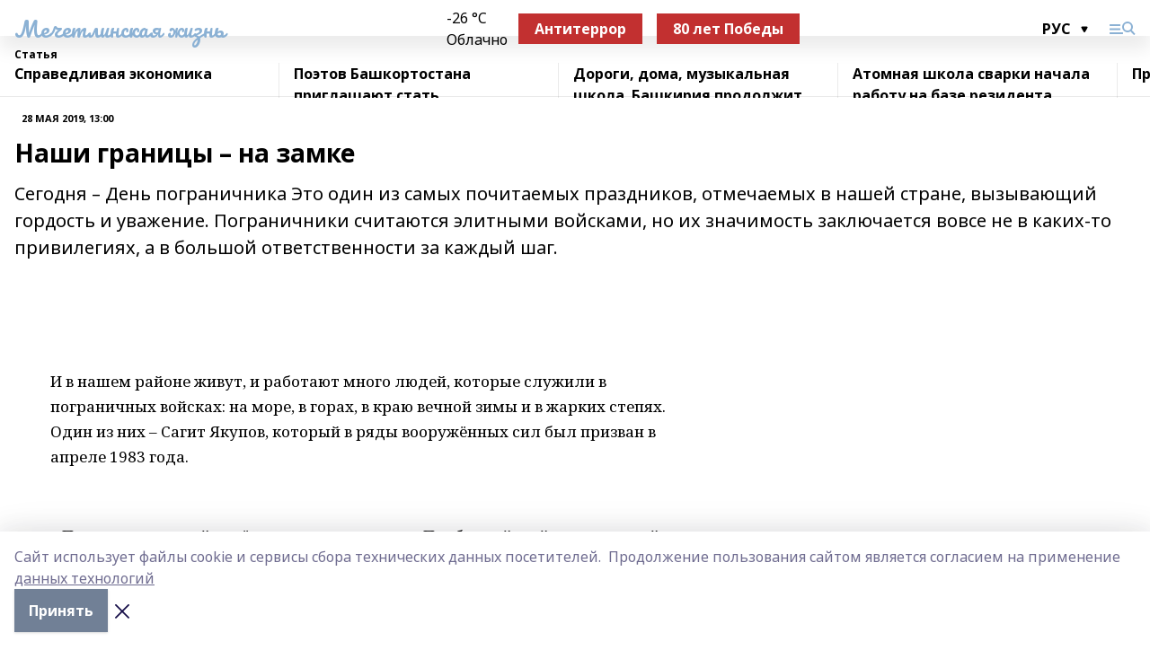

--- FILE ---
content_type: text/html; charset=utf-8
request_url: https://mechetlinskayalife.ru/articles/2019-05-28/nashi-granitsy-na-zamke-258689
body_size: 33420
content:
<!doctype html>
<html data-n-head-ssr lang="ru" data-n-head="%7B%22lang%22:%7B%22ssr%22:%22ru%22%7D%7D">
  <head >
    <title>Наши границы – на замке</title><meta data-n-head="ssr" data-hid="google" name="google" content="notranslate"><meta data-n-head="ssr" data-hid="charset" charset="utf-8"><meta data-n-head="ssr" name="viewport" content="width=1300"><meta data-n-head="ssr" data-hid="og:url" property="og:url" content="https://mechetlinskayalife.ru/articles/2019-05-28/nashi-granitsy-na-zamke-258689"><meta data-n-head="ssr" data-hid="og:type" property="og:type" content="article"><meta data-n-head="ssr" name="yandex-verification" content="eff543ae4a14a4ed"><meta data-n-head="ssr" name="zen-verification" content="G8dLAOTErICTwuAkrkif2Y7GyT7w5zHOEkYSf6bYicozrl6fSeBNcbqbU3tWAA9k"><meta data-n-head="ssr" name="google-site-verification" content="tRD0-rVouXE5DmVvyTfYl7IgqUGivXuv2j4B2S_12Ro"><meta data-n-head="ssr" data-hid="og:title" property="og:title" content="Наши границы – на замке"><meta data-n-head="ssr" data-hid="og:description" property="og:description" content="Сегодня – День пограничника  Это один из самых почитаемых праздников, отмечаемых в нашей стране, вызывающий гордость и уважение. Пограничники считаются элитными войсками, но их значимость заключается вовсе не в каких-то привилегиях, а в большой ответственности за каждый шаг."><meta data-n-head="ssr" data-hid="description" name="description" content="Сегодня – День пограничника  Это один из самых почитаемых праздников, отмечаемых в нашей стране, вызывающий гордость и уважение. Пограничники считаются элитными войсками, но их значимость заключается вовсе не в каких-то привилегиях, а в большой ответственности за каждый шаг."><link data-n-head="ssr" rel="icon" href="https://api.bashinform.ru/attachments/16cfa364208164cc318fc67c9aef688dda4e2641/store/21cc09c2ea8c694ceecf1894448b2f8cf4963fdf1e49b87c00e730590834/mz1.ico"><link data-n-head="ssr" rel="canonical" href="https://mechetlinskayalife.ru/articles/2019-05-28/nashi-granitsy-na-zamke-258689"><link data-n-head="ssr" rel="preconnect" href="https://fonts.googleapis.com"><link data-n-head="ssr" rel="stylesheet" href="/fonts/noto-sans/index.css"><link data-n-head="ssr" rel="stylesheet" href="https://fonts.googleapis.com/css2?family=Noto+Serif:wght@400;700&amp;display=swap"><link data-n-head="ssr" rel="stylesheet" href="https://fonts.googleapis.com/css2?family=Inter:wght@400;600;700;900&amp;display=swap"><link data-n-head="ssr" rel="stylesheet" href="https://fonts.googleapis.com/css2?family=Montserrat:wght@400;700&amp;display=swap"><link data-n-head="ssr" rel="stylesheet" href="https://fonts.googleapis.com/css2?family=Pacifico&amp;display=swap"><style data-n-head="ssr">:root { --active-color: #8bb1d4; }</style><script data-n-head="ssr" src="https://yastatic.net/pcode/adfox/loader.js" crossorigin="anonymous"></script><script data-n-head="ssr" src="https://vk.com/js/api/openapi.js" async></script><script data-n-head="ssr" src="https://widget.sparrow.ru/js/embed.js" async></script><script data-n-head="ssr" src="//web.webpushs.com/js/push/f8629d47ee9b1e62762388f63ab29d37_1.js" async></script><script data-n-head="ssr" src="https://yandex.ru/ads/system/header-bidding.js" async></script><script data-n-head="ssr" src="https://ads.digitalcaramel.com/js/bashinform.ru.js" type="text/javascript"></script><script data-n-head="ssr">window.yaContextCb = window.yaContextCb || []</script><script data-n-head="ssr" src="https://yandex.ru/ads/system/context.js" async></script><script data-n-head="ssr" type="application/ld+json">{
            "@context": "https://schema.org",
            "@type": "NewsArticle",
            "mainEntityOfPage": {
              "@type": "WebPage",
              "@id": "https://mechetlinskayalife.ru/articles/2019-05-28/nashi-granitsy-na-zamke-258689"
            },
            "headline" : "Наши границы – на замке",
            "image": [
              "null"
            ],
            "datePublished": "2019-05-28T13:00:00.000+05:00",
            "author": [],
            "publisher": {
              "@type": "Organization",
              "name": "Мечетлинская жизнь",
              "logo": {
                "@type": "ImageObject",
                "url": "null"
              }
            },
            "description": "Сегодня – День пограничника  Это один из самых почитаемых праздников, отмечаемых в нашей стране, вызывающий гордость и уважение. Пограничники считаются элитными войсками, но их значимость заключается вовсе не в каких-то привилегиях, а в большой ответственности за каждый шаг."
          }</script><link rel="preload" href="/_nuxt/274f3bb.js" as="script"><link rel="preload" href="/_nuxt/622ad3e.js" as="script"><link rel="preload" href="/_nuxt/ee7430d.js" as="script"><link rel="preload" href="/_nuxt/bbaf3f9.js" as="script"><link rel="preload" href="/_nuxt/b3945eb.js" as="script"><link rel="preload" href="/_nuxt/1f4701a.js" as="script"><link rel="preload" href="/_nuxt/bb7a823.js" as="script"><link rel="preload" href="/_nuxt/61cd1ad.js" as="script"><link rel="preload" href="/_nuxt/3795d03.js" as="script"><link rel="preload" href="/_nuxt/47aac1e.js" as="script"><link rel="preload" href="/_nuxt/9842943.js" as="script"><style data-vue-ssr-id="02097838:0 0211d3d2:0 7e56e4e3:0 78c231fa:0 2b202313:0 3ba5510c:0 7deb7420:0 7501b878:0 67a80222:0 01f9c408:0 f11faff8:0 01b9542b:0 74a8f3db:0 fd82e6f0:0 69552a97:0 2bc4b7f8:0 67baf181:0 5e85ad43:0 a473ccf0:0 3eb3f9ae:0 0684d134:0 7eba589d:0 77d4baa4:0 44e53ad8:0 d15e8f64:0">.fade-enter,.fade-leave-to{opacity:0}.fade-enter-active,.fade-leave-active{transition:opacity .2s ease}.fade-up-enter-active,.fade-up-leave-active{transition:all .35s}.fade-up-enter,.fade-up-leave-to{opacity:0;transform:translateY(-20px)}.rubric-date{display:flex;align-items:flex-end;margin-bottom:1rem}.cm-rubric{font-weight:700;font-size:14px;margin-right:.5rem;color:var(--active-color)}.cm-date{font-size:11px;text-transform:uppercase;font-weight:700}.cm-story{font-weight:700;font-size:14px;margin-left:.5rem;margin-right:.5rem;color:var(--active-color)}.serif-text{font-family:Noto Serif,serif;line-height:1.65;font-size:17px}.bg-img{background-size:cover;background-position:50%;height:0;position:relative;background-color:#e2e2e2;padding-bottom:56%;>img{position:absolute;left:0;top:0;width:100%;height:100%;-o-object-fit:cover;object-fit:cover;-o-object-position:center;object-position:center}}.btn{--text-opacity:1;color:#fff;color:rgba(255,255,255,var(--text-opacity));text-align:center;padding-top:1.5rem;padding-bottom:1.5rem;font-weight:700;cursor:pointer;margin-top:2rem;border-radius:8px;font-size:20px;background:var(--active-color)}.checkbox{border-radius:.5rem;border-width:1px;margin-right:1.25rem;cursor:pointer;border-color:#e9e9eb;width:32px;height:32px}.checkbox.__active{background:var(--active-color) 50% no-repeat url([data-uri]);border-color:var(--active-color)}.h1{margin-top:1rem;margin-bottom:1.5rem;font-weight:700;line-height:1.07;font-size:32px}.all-matters{text-align:center;cursor:pointer;padding-top:1.5rem;padding-bottom:1.5rem;font-weight:700;margin-bottom:2rem;border-radius:8px;background:#f5f5f5;font-size:20px}.all-matters.__small{padding-top:.75rem;padding-bottom:.75rem;margin-top:1.5rem;font-size:14px;border-radius:4px}[data-desktop]{.rubric-date{margin-bottom:1.25rem}.h1{font-size:46px;margin-top:1.5rem;margin-bottom:1.5rem}section.cols{display:grid;margin-left:58px;grid-gap:16px;grid-template-columns:816px 42px 300px}section.list-cols{display:grid;grid-gap:40px;grid-template-columns:1fr 300px}.matter-grid{display:flex;flex-wrap:wrap;margin-right:-16px}.top-sticky{position:-webkit-sticky;position:sticky;top:48px}.top-sticky.local{top:56px}.top-sticky.ig{top:86px}.top-sticky-matter{position:-webkit-sticky;position:sticky;z-index:1;top:102px}.top-sticky-matter.local{top:110px}.top-sticky-matter.ig{top:140px}}.search-form{display:flex;border-bottom-width:1px;--border-opacity:1;border-color:#fff;border-color:rgba(255,255,255,var(--border-opacity));padding-bottom:.75rem;justify-content:space-between;align-items:center;--text-opacity:1;color:#fff;color:rgba(255,255,255,var(--text-opacity));.reset{cursor:pointer;opacity:.5;display:block}input{background-color:transparent;border-style:none;--text-opacity:1;color:#fff;color:rgba(255,255,255,var(--text-opacity));outline:2px solid transparent;outline-offset:2px;width:66.666667%;font-size:20px}input::-moz-placeholder{color:hsla(0,0%,100%,.18824)}input:-ms-input-placeholder{color:hsla(0,0%,100%,.18824)}input::placeholder{color:hsla(0,0%,100%,.18824)}}[data-desktop] .search-form{width:820px;button{border-radius:.25rem;font-weight:700;padding:.5rem 1.5rem;cursor:pointer;--text-opacity:1;color:#fff;color:rgba(255,255,255,var(--text-opacity));font-size:22px;background:var(--active-color)}input{font-size:28px}.reset{margin-right:2rem;margin-left:auto}}html.locked{overflow:hidden}html{body{letter-spacing:-.03em;font-family:Noto Sans,sans-serif;line-height:1.19;font-size:14px}ol,ul{margin-left:2rem;margin-bottom:1rem;li{margin-bottom:.5rem}}ol{list-style-type:decimal}ul{list-style-type:disc}a{cursor:pointer;color:inherit}iframe,img,object,video{max-width:100%}}.container{padding-left:16px;padding-right:16px}[data-desktop]{min-width:1250px;.container{margin-left:auto;margin-right:auto;padding-left:0;padding-right:0;width:1250px}}
/*! normalize.css v8.0.1 | MIT License | github.com/necolas/normalize.css */html{line-height:1.15;-webkit-text-size-adjust:100%}body{margin:0}main{display:block}h1{font-size:2em;margin:.67em 0}hr{box-sizing:content-box;height:0;overflow:visible}pre{font-family:monospace,monospace;font-size:1em}a{background-color:transparent}abbr[title]{border-bottom:none;text-decoration:underline;-webkit-text-decoration:underline dotted;text-decoration:underline dotted}b,strong{font-weight:bolder}code,kbd,samp{font-family:monospace,monospace;font-size:1em}small{font-size:80%}sub,sup{font-size:75%;line-height:0;position:relative;vertical-align:baseline}sub{bottom:-.25em}sup{top:-.5em}img{border-style:none}button,input,optgroup,select,textarea{font-family:inherit;font-size:100%;line-height:1.15;margin:0}button,input{overflow:visible}button,select{text-transform:none}[type=button],[type=reset],[type=submit],button{-webkit-appearance:button}[type=button]::-moz-focus-inner,[type=reset]::-moz-focus-inner,[type=submit]::-moz-focus-inner,button::-moz-focus-inner{border-style:none;padding:0}[type=button]:-moz-focusring,[type=reset]:-moz-focusring,[type=submit]:-moz-focusring,button:-moz-focusring{outline:1px dotted ButtonText}fieldset{padding:.35em .75em .625em}legend{box-sizing:border-box;color:inherit;display:table;max-width:100%;padding:0;white-space:normal}progress{vertical-align:baseline}textarea{overflow:auto}[type=checkbox],[type=radio]{box-sizing:border-box;padding:0}[type=number]::-webkit-inner-spin-button,[type=number]::-webkit-outer-spin-button{height:auto}[type=search]{-webkit-appearance:textfield;outline-offset:-2px}[type=search]::-webkit-search-decoration{-webkit-appearance:none}::-webkit-file-upload-button{-webkit-appearance:button;font:inherit}details{display:block}summary{display:list-item}[hidden],template{display:none}blockquote,dd,dl,figure,h1,h2,h3,h4,h5,h6,hr,p,pre{margin:0}button{background-color:transparent;background-image:none}button:focus{outline:1px dotted;outline:5px auto -webkit-focus-ring-color}fieldset,ol,ul{margin:0;padding:0}ol,ul{list-style:none}html{font-family:Noto Sans,sans-serif;line-height:1.5}*,:after,:before{box-sizing:border-box;border:0 solid #e2e8f0}hr{border-top-width:1px}img{border-style:solid}textarea{resize:vertical}input::-moz-placeholder,textarea::-moz-placeholder{color:#a0aec0}input:-ms-input-placeholder,textarea:-ms-input-placeholder{color:#a0aec0}input::placeholder,textarea::placeholder{color:#a0aec0}[role=button],button{cursor:pointer}table{border-collapse:collapse}h1,h2,h3,h4,h5,h6{font-size:inherit;font-weight:inherit}a{color:inherit;text-decoration:inherit}button,input,optgroup,select,textarea{padding:0;line-height:inherit;color:inherit}code,kbd,pre,samp{font-family:Menlo,Monaco,Consolas,"Liberation Mono","Courier New",monospace}audio,canvas,embed,iframe,img,object,svg,video{display:block;vertical-align:middle}img,video{max-width:100%;height:auto}.appearance-none{-webkit-appearance:none;-moz-appearance:none;appearance:none}.bg-transparent{background-color:transparent}.bg-black{--bg-opacity:1;background-color:#000;background-color:rgba(0,0,0,var(--bg-opacity))}.bg-white{--bg-opacity:1;background-color:#fff;background-color:rgba(255,255,255,var(--bg-opacity))}.bg-gray-200{--bg-opacity:1;background-color:#edf2f7;background-color:rgba(237,242,247,var(--bg-opacity))}.bg-center{background-position:50%}.bg-top{background-position:top}.bg-no-repeat{background-repeat:no-repeat}.bg-cover{background-size:cover}.bg-contain{background-size:contain}.border-collapse{border-collapse:collapse}.border-black{--border-opacity:1;border-color:#000;border-color:rgba(0,0,0,var(--border-opacity))}.border-blue-400{--border-opacity:1;border-color:#63b3ed;border-color:rgba(99,179,237,var(--border-opacity))}.rounded{border-radius:.25rem}.rounded-lg{border-radius:.5rem}.rounded-full{border-radius:9999px}.border-none{border-style:none}.border-2{border-width:2px}.border-4{border-width:4px}.border{border-width:1px}.border-t-0{border-top-width:0}.border-t{border-top-width:1px}.border-b{border-bottom-width:1px}.cursor-pointer{cursor:pointer}.block{display:block}.inline-block{display:inline-block}.flex{display:flex}.table{display:table}.grid{display:grid}.hidden{display:none}.flex-col{flex-direction:column}.flex-wrap{flex-wrap:wrap}.flex-no-wrap{flex-wrap:nowrap}.items-center{align-items:center}.justify-center{justify-content:center}.justify-between{justify-content:space-between}.flex-grow-0{flex-grow:0}.flex-shrink-0{flex-shrink:0}.order-first{order:-9999}.order-last{order:9999}.font-sans{font-family:Noto Sans,sans-serif}.font-serif{font-family:Noto Serif,serif}.font-medium{font-weight:500}.font-semibold{font-weight:600}.font-bold{font-weight:700}.h-3{height:.75rem}.h-6{height:1.5rem}.h-12{height:3rem}.h-auto{height:auto}.h-full{height:100%}.text-xs{font-size:11px}.text-sm{font-size:12px}.text-base{font-size:14px}.text-lg{font-size:16px}.text-xl{font-size:18px}.text-2xl{font-size:21px}.text-3xl{font-size:30px}.text-4xl{font-size:46px}.leading-6{line-height:1.5rem}.leading-none{line-height:1}.leading-tight{line-height:1.07}.leading-snug{line-height:1.125}.m-0{margin:0}.my-0{margin-top:0;margin-bottom:0}.mx-0{margin-left:0;margin-right:0}.mx-1{margin-left:.25rem;margin-right:.25rem}.mx-2{margin-left:.5rem;margin-right:.5rem}.my-4{margin-top:1rem;margin-bottom:1rem}.mx-4{margin-left:1rem;margin-right:1rem}.my-5{margin-top:1.25rem;margin-bottom:1.25rem}.mx-5{margin-left:1.25rem;margin-right:1.25rem}.my-6{margin-top:1.5rem;margin-bottom:1.5rem}.my-8{margin-top:2rem;margin-bottom:2rem}.mx-auto{margin-left:auto;margin-right:auto}.-mx-3{margin-left:-.75rem;margin-right:-.75rem}.-my-4{margin-top:-1rem;margin-bottom:-1rem}.mt-0{margin-top:0}.mr-0{margin-right:0}.mb-0{margin-bottom:0}.ml-0{margin-left:0}.mt-1{margin-top:.25rem}.mr-1{margin-right:.25rem}.mb-1{margin-bottom:.25rem}.ml-1{margin-left:.25rem}.mt-2{margin-top:.5rem}.mr-2{margin-right:.5rem}.mb-2{margin-bottom:.5rem}.ml-2{margin-left:.5rem}.mt-3{margin-top:.75rem}.mr-3{margin-right:.75rem}.mb-3{margin-bottom:.75rem}.mt-4{margin-top:1rem}.mr-4{margin-right:1rem}.mb-4{margin-bottom:1rem}.ml-4{margin-left:1rem}.mt-5{margin-top:1.25rem}.mr-5{margin-right:1.25rem}.mb-5{margin-bottom:1.25rem}.mt-6{margin-top:1.5rem}.mr-6{margin-right:1.5rem}.mb-6{margin-bottom:1.5rem}.mt-8{margin-top:2rem}.mr-8{margin-right:2rem}.mb-8{margin-bottom:2rem}.ml-8{margin-left:2rem}.mt-10{margin-top:2.5rem}.ml-10{margin-left:2.5rem}.mt-12{margin-top:3rem}.mb-12{margin-bottom:3rem}.mt-16{margin-top:4rem}.mb-16{margin-bottom:4rem}.mr-20{margin-right:5rem}.mr-auto{margin-right:auto}.ml-auto{margin-left:auto}.mt-px{margin-top:1px}.-mt-2{margin-top:-.5rem}.max-w-none{max-width:none}.max-w-full{max-width:100%}.object-contain{-o-object-fit:contain;object-fit:contain}.object-cover{-o-object-fit:cover;object-fit:cover}.object-center{-o-object-position:center;object-position:center}.opacity-0{opacity:0}.opacity-50{opacity:.5}.outline-none{outline:2px solid transparent;outline-offset:2px}.overflow-auto{overflow:auto}.overflow-hidden{overflow:hidden}.overflow-visible{overflow:visible}.p-0{padding:0}.p-2{padding:.5rem}.p-3{padding:.75rem}.p-4{padding:1rem}.p-8{padding:2rem}.px-0{padding-left:0;padding-right:0}.py-1{padding-top:.25rem;padding-bottom:.25rem}.px-1{padding-left:.25rem;padding-right:.25rem}.py-2{padding-top:.5rem;padding-bottom:.5rem}.px-2{padding-left:.5rem;padding-right:.5rem}.py-3{padding-top:.75rem;padding-bottom:.75rem}.px-3{padding-left:.75rem;padding-right:.75rem}.py-4{padding-top:1rem;padding-bottom:1rem}.px-4{padding-left:1rem;padding-right:1rem}.px-5{padding-left:1.25rem;padding-right:1.25rem}.px-6{padding-left:1.5rem;padding-right:1.5rem}.py-8{padding-top:2rem;padding-bottom:2rem}.py-10{padding-top:2.5rem;padding-bottom:2.5rem}.pt-0{padding-top:0}.pr-0{padding-right:0}.pb-0{padding-bottom:0}.pt-1{padding-top:.25rem}.pt-2{padding-top:.5rem}.pb-2{padding-bottom:.5rem}.pl-2{padding-left:.5rem}.pt-3{padding-top:.75rem}.pb-3{padding-bottom:.75rem}.pt-4{padding-top:1rem}.pr-4{padding-right:1rem}.pb-4{padding-bottom:1rem}.pl-4{padding-left:1rem}.pt-5{padding-top:1.25rem}.pr-5{padding-right:1.25rem}.pb-5{padding-bottom:1.25rem}.pl-5{padding-left:1.25rem}.pt-6{padding-top:1.5rem}.pb-6{padding-bottom:1.5rem}.pl-6{padding-left:1.5rem}.pt-8{padding-top:2rem}.pb-8{padding-bottom:2rem}.pr-10{padding-right:2.5rem}.pb-12{padding-bottom:3rem}.pl-12{padding-left:3rem}.pb-16{padding-bottom:4rem}.pointer-events-none{pointer-events:none}.fixed{position:fixed}.absolute{position:absolute}.relative{position:relative}.sticky{position:-webkit-sticky;position:sticky}.top-0{top:0}.right-0{right:0}.bottom-0{bottom:0}.left-0{left:0}.left-auto{left:auto}.shadow{box-shadow:0 1px 3px 0 rgba(0,0,0,.1),0 1px 2px 0 rgba(0,0,0,.06)}.shadow-none{box-shadow:none}.text-center{text-align:center}.text-right{text-align:right}.text-transparent{color:transparent}.text-black{--text-opacity:1;color:#000;color:rgba(0,0,0,var(--text-opacity))}.text-white{--text-opacity:1;color:#fff;color:rgba(255,255,255,var(--text-opacity))}.text-gray-600{--text-opacity:1;color:#718096;color:rgba(113,128,150,var(--text-opacity))}.text-gray-700{--text-opacity:1;color:#4a5568;color:rgba(74,85,104,var(--text-opacity))}.uppercase{text-transform:uppercase}.underline{text-decoration:underline}.tracking-tight{letter-spacing:-.05em}.select-none{-webkit-user-select:none;-moz-user-select:none;-ms-user-select:none;user-select:none}.select-all{-webkit-user-select:all;-moz-user-select:all;-ms-user-select:all;user-select:all}.visible{visibility:visible}.invisible{visibility:hidden}.whitespace-no-wrap{white-space:nowrap}.w-3{width:.75rem}.w-auto{width:auto}.w-1\/3{width:33.333333%}.w-full{width:100%}.z-20{z-index:20}.z-50{z-index:50}.gap-1{grid-gap:.25rem;gap:.25rem}.gap-2{grid-gap:.5rem;gap:.5rem}.gap-3{grid-gap:.75rem;gap:.75rem}.gap-4{grid-gap:1rem;gap:1rem}.gap-5{grid-gap:1.25rem;gap:1.25rem}.gap-6{grid-gap:1.5rem;gap:1.5rem}.gap-8{grid-gap:2rem;gap:2rem}.gap-10{grid-gap:2.5rem;gap:2.5rem}.grid-cols-1{grid-template-columns:repeat(1,minmax(0,1fr))}.grid-cols-2{grid-template-columns:repeat(2,minmax(0,1fr))}.grid-cols-3{grid-template-columns:repeat(3,minmax(0,1fr))}.grid-cols-4{grid-template-columns:repeat(4,minmax(0,1fr))}.grid-cols-5{grid-template-columns:repeat(5,minmax(0,1fr))}.transform{--transform-translate-x:0;--transform-translate-y:0;--transform-rotate:0;--transform-skew-x:0;--transform-skew-y:0;--transform-scale-x:1;--transform-scale-y:1;transform:translateX(var(--transform-translate-x)) translateY(var(--transform-translate-y)) rotate(var(--transform-rotate)) skewX(var(--transform-skew-x)) skewY(var(--transform-skew-y)) scaleX(var(--transform-scale-x)) scaleY(var(--transform-scale-y))}.transition-all{transition-property:all}.transition{transition-property:background-color,border-color,color,fill,stroke,opacity,box-shadow,transform}@-webkit-keyframes spin{to{transform:rotate(1turn)}}@keyframes spin{to{transform:rotate(1turn)}}@-webkit-keyframes ping{75%,to{transform:scale(2);opacity:0}}@keyframes ping{75%,to{transform:scale(2);opacity:0}}@-webkit-keyframes pulse{50%{opacity:.5}}@keyframes pulse{50%{opacity:.5}}@-webkit-keyframes bounce{0%,to{transform:translateY(-25%);-webkit-animation-timing-function:cubic-bezier(.8,0,1,1);animation-timing-function:cubic-bezier(.8,0,1,1)}50%{transform:none;-webkit-animation-timing-function:cubic-bezier(0,0,.2,1);animation-timing-function:cubic-bezier(0,0,.2,1)}}@keyframes bounce{0%,to{transform:translateY(-25%);-webkit-animation-timing-function:cubic-bezier(.8,0,1,1);animation-timing-function:cubic-bezier(.8,0,1,1)}50%{transform:none;-webkit-animation-timing-function:cubic-bezier(0,0,.2,1);animation-timing-function:cubic-bezier(0,0,.2,1)}}
.nuxt-progress{position:fixed;top:0;left:0;right:0;height:2px;width:0;opacity:1;transition:width .1s,opacity .4s;background-color:var(--active-color);z-index:999999}.nuxt-progress.nuxt-progress-notransition{transition:none}.nuxt-progress-failed{background-color:red}
.page_1iNBq{position:relative;min-height:65vh}[data-desktop]{.topBanner_Im5IM{margin-left:auto;margin-right:auto;width:1256px}}
.bnr_2VvRX{margin-left:auto;margin-right:auto;width:300px}.bnr_2VvRX:not(:empty){margin-bottom:1rem}.bnrContainer_1ho9N.mb-0 .bnr_2VvRX{margin-bottom:0}[data-desktop]{.bnr_2VvRX{width:auto;margin-left:0;margin-right:0}}
.topline-container[data-v-7682f57c]{position:-webkit-sticky;position:sticky;top:0;z-index:10}.bottom-menu[data-v-7682f57c]{--bg-opacity:1;background-color:#fff;background-color:rgba(255,255,255,var(--bg-opacity));height:45px;box-shadow:0 15px 20px rgba(0,0,0,.08)}.bottom-menu.__dark[data-v-7682f57c]{--bg-opacity:1;background-color:#000;background-color:rgba(0,0,0,var(--bg-opacity));.bottom-menu-link{--text-opacity:1;color:#fff;color:rgba(255,255,255,var(--text-opacity))}.bottom-menu-link:hover{color:var(--active-color)}}.bottom-menu-links[data-v-7682f57c]{display:flex;overflow:auto;grid-gap:1rem;gap:1rem;padding-top:1rem;padding-bottom:1rem;scrollbar-width:none}.bottom-menu-links[data-v-7682f57c]::-webkit-scrollbar{display:none}.bottom-menu-link[data-v-7682f57c]{white-space:nowrap;font-weight:700}.bottom-menu-link[data-v-7682f57c]:hover{color:var(--active-color)}
.topline_KUXuM{--bg-opacity:1;background-color:#fff;background-color:rgba(255,255,255,var(--bg-opacity));padding-top:.5rem;padding-bottom:.5rem;position:relative;box-shadow:0 15px 20px rgba(0,0,0,.08);height:40px;z-index:1}.topline_KUXuM.__dark_3HDH5{--bg-opacity:1;background-color:#000;background-color:rgba(0,0,0,var(--bg-opacity))}[data-desktop]{.topline_KUXuM{height:50px}}
.container_3LUUG{display:flex;align-items:center;justify-content:space-between}.container_3LUUG.__dark_AMgBk{.logo_1geVj{--text-opacity:1;color:#fff;color:rgba(255,255,255,var(--text-opacity))}.menu-trigger_2_P72{--bg-opacity:1;background-color:#fff;background-color:rgba(255,255,255,var(--bg-opacity))}.lang_107ai,.topline-item_1BCyx{--text-opacity:1;color:#fff;color:rgba(255,255,255,var(--text-opacity))}.lang_107ai{background-image:url([data-uri])}}.lang_107ai{margin-left:auto;margin-right:1.25rem;padding-right:1rem;padding-left:.5rem;cursor:pointer;display:flex;align-items:center;font-weight:700;-webkit-appearance:none;-moz-appearance:none;appearance:none;outline:2px solid transparent;outline-offset:2px;text-transform:uppercase;background:no-repeat url([data-uri]) calc(100% - 3px) 50%}.logo-img_9ttWw{max-height:30px}.logo-text_Gwlnp{white-space:nowrap;font-family:Pacifico,serif;font-size:24px;line-height:.9;color:var(--active-color)}.menu-trigger_2_P72{cursor:pointer;width:30px;height:24px;background:var(--active-color);-webkit-mask:no-repeat url(/_nuxt/img/menu.cffb7c4.svg) center;mask:no-repeat url(/_nuxt/img/menu.cffb7c4.svg) center}.menu-trigger_2_P72.__cross_3NUSb{-webkit-mask-image:url([data-uri]);mask-image:url([data-uri])}.topline-item_1BCyx{font-weight:700;line-height:1;margin-right:16px}.topline-item_1BCyx,.topline-item_1BCyx.blue_1SDgs,.topline-item_1BCyx.red_1EmKm{--text-opacity:1;color:#fff;color:rgba(255,255,255,var(--text-opacity))}.topline-item_1BCyx.blue_1SDgs,.topline-item_1BCyx.red_1EmKm{padding:9px 18px;background:#8bb1d4}.topline-item_1BCyx.red_1EmKm{background:#c23030}.topline-item_1BCyx.default_3xuLv{font-size:12px;color:var(--active-color);max-width:100px}[data-desktop]{.logo-img_9ttWw{max-height:40px}.logo-text_Gwlnp{position:relative;top:-3px;font-size:36px}.slogan-desktop_2LraR{font-size:11px;margin-left:2.5rem;font-weight:700;text-transform:uppercase;color:#5e6a70}.lang_107ai{margin-left:0}}
.weather[data-v-f75b9a02]{display:flex;align-items:center;.icon{border-radius:9999px;margin-right:.5rem;background:var(--active-color) no-repeat 50%/11px;width:18px;height:18px}.clear{background-image:url(/_nuxt/img/clear.504a39c.svg)}.clouds{background-image:url(/_nuxt/img/clouds.35bb1b1.svg)}.few_clouds{background-image:url(/_nuxt/img/few_clouds.849e8ce.svg)}.rain{background-image:url(/_nuxt/img/rain.fa221cc.svg)}.snow{background-image:url(/_nuxt/img/snow.3971728.svg)}.thunderstorm_w_rain{background-image:url(/_nuxt/img/thunderstorm_w_rain.f4f5bf2.svg)}.thunderstorm{background-image:url(/_nuxt/img/thunderstorm.bbf00c1.svg)}.text{font-size:12px;font-weight:700;line-height:1;color:rgba(0,0,0,.9)}}.__dark.weather .text[data-v-f75b9a02]{--text-opacity:1;color:#fff;color:rgba(255,255,255,var(--text-opacity))}
.block_35WEi{position:-webkit-sticky;position:sticky;left:0;width:100%;padding-top:.75rem;padding-bottom:.75rem;--bg-opacity:1;background-color:#fff;background-color:rgba(255,255,255,var(--bg-opacity));--text-opacity:1;color:#000;color:rgba(0,0,0,var(--text-opacity));height:68px;z-index:8;border-bottom:1px solid rgba(0,0,0,.08235)}.block_35WEi.invisible_3bwn4{visibility:hidden}.block_35WEi.local_2u9p8,.block_35WEi.local_ext_2mSQw{top:40px}.block_35WEi.local_2u9p8.has_bottom_items_u0rcZ,.block_35WEi.local_ext_2mSQw.has_bottom_items_u0rcZ{top:85px}.block_35WEi.ig_3ld7e{top:50px}.block_35WEi.ig_3ld7e.has_bottom_items_u0rcZ{top:95px}.block_35WEi.bi_3BhQ1,.block_35WEi.bi_ext_1Yp6j{top:49px}.block_35WEi.bi_3BhQ1.has_bottom_items_u0rcZ,.block_35WEi.bi_ext_1Yp6j.has_bottom_items_u0rcZ{top:94px}.block_35WEi.red_wPGsU{background:#fdf3f3;.blockTitle_1BF2P{color:#d65a47}}.block_35WEi.blue_2AJX7{background:#e6ecf2;.blockTitle_1BF2P{color:#8bb1d4}}.block_35WEi{.loading_1RKbb{height:1.5rem;margin:0 auto}}.blockTitle_1BF2P{font-weight:700;font-size:12px;margin-bottom:.25rem;display:inline-block;overflow:hidden;max-height:1.2em;display:-webkit-box;-webkit-line-clamp:1;-webkit-box-orient:vertical;text-overflow:ellipsis}.items_2XU71{display:flex;overflow:auto;margin-left:-16px;margin-right:-16px;padding-left:16px;padding-right:16px}.items_2XU71::-webkit-scrollbar{display:none}.item_KFfAv{flex-shrink:0;flex-grow:0;padding-right:1rem;margin-right:1rem;font-weight:700;overflow:hidden;width:295px;max-height:2.4em;border-right:1px solid rgba(0,0,0,.08235);display:-webkit-box;-webkit-line-clamp:2;-webkit-box-orient:vertical;text-overflow:ellipsis}.item_KFfAv:hover{opacity:.75}[data-desktop]{.block_35WEi{height:54px}.block_35WEi.local_2u9p8,.block_35WEi.local_ext_2mSQw{top:50px}.block_35WEi.local_2u9p8.has_bottom_items_u0rcZ,.block_35WEi.local_ext_2mSQw.has_bottom_items_u0rcZ{top:95px}.block_35WEi.ig_3ld7e{top:80px}.block_35WEi.ig_3ld7e.has_bottom_items_u0rcZ{top:125px}.block_35WEi.bi_3BhQ1,.block_35WEi.bi_ext_1Yp6j{top:42px}.block_35WEi.bi_3BhQ1.has_bottom_items_u0rcZ,.block_35WEi.bi_ext_1Yp6j.has_bottom_items_u0rcZ{top:87px}.block_35WEi.image_3yONs{.prev_1cQoq{background-image:url([data-uri])}.next_827zB{background-image:url([data-uri])}}.wrapper_TrcU4{display:grid;grid-template-columns:240px calc(100% - 320px)}.next_827zB,.prev_1cQoq{position:absolute;cursor:pointer;width:24px;height:24px;top:4px;left:210px;background:url([data-uri])}.next_827zB{left:auto;right:15px;background:url([data-uri])}.blockTitle_1BF2P{font-size:18px;padding-right:2.5rem;margin-right:0;max-height:2.4em;-webkit-line-clamp:2}.items_2XU71{margin-left:0;padding-left:0;-ms-scroll-snap-type:x mandatory;scroll-snap-type:x mandatory;scroll-behavior:smooth;scrollbar-width:none}.item_KFfAv,.items_2XU71{margin-right:0;padding-right:0}.item_KFfAv{padding-left:1.25rem;scroll-snap-align:start;width:310px;border-left:1px solid rgba(0,0,0,.08235);border-right:none}}
@-webkit-keyframes rotate-data-v-8cdd8c10{0%{transform:rotate(0)}to{transform:rotate(1turn)}}@keyframes rotate-data-v-8cdd8c10{0%{transform:rotate(0)}to{transform:rotate(1turn)}}.component[data-v-8cdd8c10]{height:3rem;margin-top:1.5rem;margin-bottom:1.5rem;display:flex;justify-content:center;align-items:center;span{height:100%;width:4rem;background:no-repeat url(/_nuxt/img/loading.dd38236.svg) 50%/contain;-webkit-animation:rotate-data-v-8cdd8c10 .8s infinite;animation:rotate-data-v-8cdd8c10 .8s infinite}}
.promo_ZrQsB{text-align:center;display:block;--text-opacity:1;color:#fff;color:rgba(255,255,255,var(--text-opacity));font-weight:500;font-size:16px;line-height:1;position:relative;z-index:1;background:#d65a47;padding:6px 20px}[data-desktop]{.promo_ZrQsB{margin-left:auto;margin-right:auto;font-size:18px;padding:12px 40px}}
.feedTriggerMobile_1uP3h{text-align:center;width:100%;left:0;bottom:0;padding:1rem;color:#000;color:rgba(0,0,0,var(--text-opacity));background:#e7e7e7;filter:drop-shadow(0 -10px 30px rgba(0,0,0,.4))}.feedTriggerMobile_1uP3h,[data-desktop] .feedTriggerDesktop_eR1zC{position:fixed;font-weight:700;--text-opacity:1;z-index:8}[data-desktop] .feedTriggerDesktop_eR1zC{color:#fff;color:rgba(255,255,255,var(--text-opacity));cursor:pointer;padding:1rem 1rem 1rem 1.5rem;display:flex;align-items:center;justify-content:space-between;width:auto;font-size:28px;right:20px;bottom:20px;line-height:.85;background:var(--active-color);.new_36fkO{--bg-opacity:1;background-color:#fff;background-color:rgba(255,255,255,var(--bg-opacity));font-size:18px;padding:.25rem .5rem;margin-left:1rem;color:var(--active-color)}}
.noindex_1PbKm{display:block}.rubricDate_XPC5P{display:flex;margin-bottom:1rem;align-items:center;flex-wrap:wrap;grid-row-gap:.5rem;row-gap:.5rem}[data-desktop]{.rubricDate_XPC5P{margin-left:58px}.noindex_1PbKm,.pollContainer_25rgc{margin-left:40px}.noindex_1PbKm{width:700px}}
.h1_fQcc_{margin-top:0;margin-bottom:1rem;font-size:28px}.bigLead_37UJd{margin-bottom:1.25rem;font-size:20px}[data-desktop]{.h1_fQcc_{margin-bottom:1.25rem;margin-top:0;font-size:40px}.bigLead_37UJd{font-size:21px;margin-bottom:2rem}.smallLead_3mYo6{font-size:21px;font-weight:500}.leadImg_n0Xok{display:grid;grid-gap:2rem;gap:2rem;margin-bottom:2rem;grid-template-columns:repeat(2,minmax(0,1fr));margin-left:40px;width:700px}}
.partner[data-v-73e20f19]{margin-top:1rem;margin-bottom:1rem;color:rgba(0,0,0,.31373)}
.block_1h4f8{margin-bottom:1.5rem}[data-desktop] .block_1h4f8{margin-bottom:2rem}
.imageContainer_N5llU{position:relative;--bg-opacity:1;background-color:#edf2f7;background-color:rgba(237,242,247,var(--bg-opacity))}[data-desktop]{.imageBlock_36ZEy{margin-left:40px;width:700px}}
.paragraph[data-v-7a4bd814]{a{color:var(--active-color)}p{margin-bottom:1.5rem}ol,ul{margin-left:2rem;margin-bottom:1rem;li{margin-bottom:.5rem}}ol{list-style-type:decimal}ul{list-style-type:disc}.question{font-weight:700;font-size:21px;line-height:1.43}.answer:before,.question:before{content:"— "}h2,h3,h4{font-weight:700;margin-bottom:1.5rem;line-height:1.07;font-family:Noto Sans,sans-serif}h2{font-size:30px}h3{font-size:21px}h4{font-size:18px}blockquote{padding-top:1rem;padding-bottom:1rem;margin-bottom:1rem;font-weight:700;font-family:Noto Sans,sans-serif;border-top:6px solid var(--active-color);border-bottom:6px solid var(--active-color);font-size:19px;line-height:1.15}.table-wrapper{overflow:auto}table{border-collapse:collapse;margin-top:1rem;margin-bottom:1rem;min-width:100%;td{padding:.75rem .5rem;border-width:1px}p{margin:0}}}
.readus_3o8ag{margin-bottom:1.5rem;font-weight:700;font-size:16px}.subscribeButton_2yILe{font-weight:700;--text-opacity:1;color:#fff;color:rgba(255,255,255,var(--text-opacity));text-align:center;letter-spacing:-.05em;background:var(--active-color);padding:0 8px 3px;border-radius:11px;font-size:15px;width:140px}.rTitle_ae5sX{margin-bottom:1rem;font-family:Noto Sans,sans-serif;font-weight:700;color:#202022;font-size:20px;font-style:normal;line-height:normal}.items_1vOtx{display:flex;flex-wrap:wrap;grid-gap:.75rem;gap:.75rem;max-width:360px}.items_1vOtx.regional_OHiaP{.socialIcon_1xwkP{width:calc(33% - 10px)}.socialIcon_1xwkP:first-child,.socialIcon_1xwkP:nth-child(2){width:calc(50% - 10px)}}.socialIcon_1xwkP{margin-bottom:.5rem;background-size:contain;background-repeat:no-repeat;flex-shrink:0;width:calc(50% - 10px);background-position:0;height:30px}.vkIcon_1J2rG{background-image:url(/_nuxt/img/vk.07bf3d5.svg)}.vkShortIcon_1XRTC{background-image:url(/_nuxt/img/vk-short.1e19426.svg)}.tgIcon_3Y6iI{background-image:url(/_nuxt/img/tg.bfb93b5.svg)}.zenIcon_1Vpt0{background-image:url(/_nuxt/img/zen.1c41c49.svg)}.okIcon_3Q4dv{background-image:url(/_nuxt/img/ok.de8d66c.svg)}.okShortIcon_12fSg{background-image:url(/_nuxt/img/ok-short.e0e3723.svg)}.maxIcon_3MreL{background-image:url(/_nuxt/img/max.da7c1ef.png)}[data-desktop]{.readus_3o8ag{margin-left:2.5rem}.items_1vOtx{flex-wrap:nowrap;max-width:none;align-items:center}.subscribeButton_2yILe{text-align:center;font-weight:700;width:auto;padding:4px 7px 7px;font-size:25px}.socialIcon_1xwkP{height:45px}.vkIcon_1J2rG{width:197px!important}.vkShortIcon_1XRTC{width:90px!important}.tgIcon_3Y6iI{width:160px!important}.zenIcon_1Vpt0{width:110px!important}.okIcon_3Q4dv{width:256px!important}.okShortIcon_12fSg{width:90px!important}.maxIcon_3MreL{width:110px!important}}
.socials_3qx1G{margin-bottom:1.5rem}.socials_3qx1G.__black a{--border-opacity:1;border-color:#000;border-color:rgba(0,0,0,var(--border-opacity))}.socials_3qx1G.__border-white_1pZ66 .items_JTU4t a{--border-opacity:1;border-color:#fff;border-color:rgba(255,255,255,var(--border-opacity))}.socials_3qx1G{a{display:block;background-position:50%;background-repeat:no-repeat;cursor:pointer;width:20%;border:.5px solid #e2e2e2;border-right-width:0;height:42px}a:last-child{border-right-width:1px}}.items_JTU4t{display:flex}.vk_3jS8H{background-image:url(/_nuxt/img/vk.a3fc87d.svg)}.ok_3Znis{background-image:url(/_nuxt/img/ok.480e53f.svg)}.wa_32a2a{background-image:url(/_nuxt/img/wa.f2f254d.svg)}.tg_1vndD{background-image:url([data-uri])}.print_3gkIT{background-image:url(/_nuxt/img/print.f5ef7f3.svg)}.max_sqBYC{background-image:url([data-uri])}[data-desktop]{.socials_3qx1G{margin-bottom:0;width:42px}.socials_3qx1G.__sticky{position:-webkit-sticky;position:sticky;top:102px}.socials_3qx1G.__sticky.local_3XMUZ{top:110px}.socials_3qx1G.__sticky.ig_zkzMn{top:140px}.socials_3qx1G{a{width:auto;border-width:1px;border-bottom-width:0}a:last-child{border-bottom-width:1px}}.items_JTU4t{display:block}}.socials_3qx1G.__dark_1QzU6{a{border-color:#373737}.vk_3jS8H{background-image:url(/_nuxt/img/vk-white.dc41d20.svg)}.ok_3Znis{background-image:url(/_nuxt/img/ok-white.c2036d3.svg)}.wa_32a2a{background-image:url(/_nuxt/img/wa-white.e567518.svg)}.tg_1vndD{background-image:url([data-uri])}.print_3gkIT{background-image:url(/_nuxt/img/print-white.f6fd3d9.svg)}.max_sqBYC{background-image:url([data-uri])}}
.blockTitle_2XRiy{margin-bottom:.75rem;font-weight:700;font-size:28px}.itemsContainer_3JjHp{overflow:auto;margin-right:-1rem}.items_Kf7PA{width:770px;display:flex;overflow:auto}.teaserItem_ZVyTH{padding:.75rem;background:#f2f2f4;width:240px;margin-right:16px;.img_3lUmb{margin-bottom:.5rem}.title_3KNuK{line-height:1.07;font-size:18px;font-weight:700}}.teaserItem_ZVyTH:hover .title_3KNuK{color:var(--active-color)}[data-desktop]{.blockTitle_2XRiy{font-size:30px}.itemsContainer_3JjHp{margin-right:0;overflow:visible}.items_Kf7PA{display:grid;grid-template-columns:repeat(3,minmax(0,1fr));grid-gap:1.5rem;gap:1.5rem;width:auto;overflow:visible}.teaserItem_ZVyTH{width:auto;margin-right:0;background-color:transparent;padding:0;.img_3lUmb{background:#8894a2 url(/_nuxt/img/pattern-mix.5c9ce73.svg) 100% 100% no-repeat;padding-right:40px}.title_3KNuK{font-size:21px}}}
.blurImgContainer_3_532{position:relative;overflow:hidden;--bg-opacity:1;background-color:#edf2f7;background-color:rgba(237,242,247,var(--bg-opacity));background-position:50%;background-repeat:no-repeat;display:flex;align-items:center;justify-content:center;aspect-ratio:16/9;background-image:url(/img/loading.svg)}.blurImgBlur_2fI8T{background-position:50%;background-size:cover;filter:blur(10px)}.blurImgBlur_2fI8T,.blurImgImg_ZaMSE{position:absolute;left:0;top:0;width:100%;height:100%}.blurImgImg_ZaMSE{-o-object-fit:contain;object-fit:contain;-o-object-position:center;object-position:center}.play_hPlPQ{background-size:contain;background-position:50%;background-repeat:no-repeat;position:relative;z-index:1;width:18%;min-width:30px;max-width:80px;aspect-ratio:1/1;background-image:url([data-uri])}[data-desktop]{.play_hPlPQ{min-width:35px}}
.footer_2pohu{padding:2rem .75rem;margin-top:2rem;position:relative;background:#282828;color:#eceff1}[data-desktop]{.footer_2pohu{padding:2.5rem 0}}
.footerContainer_YJ8Ze{display:grid;grid-template-columns:repeat(1,minmax(0,1fr));grid-gap:20px;font-family:Inter,sans-serif;font-size:13px;line-height:1.38;a{--text-opacity:1;color:#fff;color:rgba(255,255,255,var(--text-opacity));opacity:.75}a:hover{opacity:.5}}.contacts_3N-fT{display:grid;grid-template-columns:repeat(1,minmax(0,1fr));grid-gap:.75rem;gap:.75rem}[data-desktop]{.footerContainer_YJ8Ze{grid-gap:2.5rem;gap:2.5rem;grid-template-columns:1fr 1fr 1fr 220px;padding-bottom:20px!important}.footerContainer_YJ8Ze.__2_3FM1O{grid-template-columns:1fr 220px}.footerContainer_YJ8Ze.__3_2yCD-{grid-template-columns:1fr 1fr 220px}.footerContainer_YJ8Ze.__4_33040{grid-template-columns:1fr 1fr 1fr 220px}}</style>
  </head>
  <body class="desktop " data-desktop="1" data-n-head="%7B%22class%22:%7B%22ssr%22:%22desktop%20%22%7D,%22data-desktop%22:%7B%22ssr%22:%221%22%7D%7D">
    <div data-server-rendered="true" id="__nuxt"><!----><div id="__layout"><div><!----> <div class="bg-white"><div class="bnrContainer_1ho9N mb-0 topBanner_Im5IM"><div title="banner_1" class="adfox-bnr bnr_2VvRX"></div></div> <!----> <div class="mb-0 bnrContainer_1ho9N"><div title="fullscreen" class="html-bnr bnr_2VvRX"></div></div> <!----></div> <div class="topline-container" data-v-7682f57c><div data-v-7682f57c><div class="topline_KUXuM"><div class="container container_3LUUG"><a href="/" class="nuxt-link-active logo-text_Gwlnp">Мечетлинская жизнь</a> <!----> <div class="weather ml-auto mr-3" data-v-f75b9a02><div class="icon clouds" data-v-f75b9a02></div> <div class="text" data-v-f75b9a02>-26 °С <br data-v-f75b9a02>Облачно</div></div> <a href="https://mechetlinskayalife.ru/pages/antiterror" target="_self" class="topline-item_1BCyx red_1EmKm">Антитеррор</a><a href="/rubric/pobeda-80" target="_blank" class="topline-item_1BCyx red_1EmKm">80 лет Победы</a> <select class="lang_107ai"><option selected="selected">Рус</option> <option value="https://mechetlinskayalife-b.ru">Баш</option></select> <div class="menu-trigger_2_P72"></div></div></div></div> <!----></div> <div><div class="block_35WEi undefined local_ext_2mSQw"><div class="component loading_1RKbb" data-v-8cdd8c10><span data-v-8cdd8c10></span></div></div> <!----> <div class="page_1iNBq"><div><!----> <div class="feedTriggerDesktop_eR1zC"><span>Все новости</span> <!----></div></div> <div class="container mt-4"><div><div class="rubricDate_XPC5P"><a href="/articles" class="cm-rubric nuxt-link-active"></a> <div class="cm-date mr-2">28 Мая 2019, 13:00</div> <!----> <!----></div> <section class="cols"><div><div class="mb-4"><!----> <h1 class="h1 h1_fQcc_">Наши границы – на замке</h1> <h2 class="bigLead_37UJd">Сегодня – День пограничника  Это один из самых почитаемых праздников, отмечаемых в нашей стране, вызывающий гордость и уважение. Пограничники считаются элитными войсками, но их значимость заключается вовсе не в каких-то привилегиях, а в большой ответственности за каждый шаг.</h2> <div data-v-73e20f19><!----> <!----></div> <!----> <!----></div> <!----> <div><div class="block_1h4f8"><!----></div><div class="block_1h4f8"><div class="paragraph serif-text" style="margin-left:40px;width:700px;" data-v-7a4bd814><br></div></div><div class="block_1h4f8"><div class="paragraph serif-text" style="margin-left:40px;width:700px;" data-v-7a4bd814><br> И в нашем районе живут, и работают много людей, которые служили в пограничных войсках: на море, в горах, в краю вечной зимы и в жарких степях. Один из них – Сагит Якупов, который в ряды вооружённых сил был призван в апреле 1983 года.</div></div><div class="block_1h4f8"><div class="paragraph serif-text" style="margin-left:40px;width:700px;" data-v-7a4bd814><br> – По комсомольской путёвке меня направили в Прибалтийский пограничный округ. В те годы комсомол республики шефствовал над данной территорией. Первый месяц службы проходил на учебном пункте города Калининград, затем был направлен в школу сержантского состава вблизи города Палдиски Эстонской ССР. Так я оказался там, где провёл последние годы своей жизни национальный герой Башкортостана Салават Юлаев. Годы службы навсегда остались в моей памяти, – говорит Сагит Магарифович.</div></div><div class="block_1h4f8"><div class="paragraph serif-text" style="margin-left:40px;width:700px;" data-v-7a4bd814><br> Межотрядная школа сержантского состава готовила командиров стрелковых отделений. В программе обучения была стрельба из всех видов стрелкового оружия. Боевая, тактическая и физическая подготовка сочеталась с несением караульной службы на границе. Выпускники данной школы отправлялись на погранзаставы по всему СССР, немало уходили и в Афганистан.</div></div><div class="block_1h4f8"><div class="paragraph serif-text" style="margin-left:40px;width:700px;" data-v-7a4bd814><br> Сагит Якупов школу окончил на «отлично» и был оставлен курсовым командиром. Ему самому пришлось обучать молодых солдат боевому искусству и особенностям пограничной службы. В мае 1985 года был уволен в запас.</div></div><div class="block_1h4f8"><div class="paragraph serif-text" style="margin-left:40px;width:700px;" data-v-7a4bd814><br>Сагит Магарифович является автором многих песен о пограничной службе, которые поют по всей стране. Часто участвует в фестивалях пограничной, солдатской, авторской песни. В 2013 году создал заставу «Теплая», где вот уже пятый год встречаются мечетлинцы-пограничники в этот праздничный день.</div></div></div> <!----> <!----> <!----> <!----> <!----> <!----> <!----> <!----> <div class="readus_3o8ag"><div class="rTitle_ae5sX">Читайте нас</div> <div class="items_1vOtx regional_OHiaP"><a href="https://max.ru/mechetlinskayalife" target="_blank" title="Открыть в новом окне." class="socialIcon_1xwkP maxIcon_3MreL"></a> <a href="https://t.me/mechetlinskayalife" target="_blank" title="Открыть в новом окне." class="socialIcon_1xwkP tgIcon_3Y6iI"></a> <a href="https://vk.com/mechetlinskayalife" target="_blank" title="Открыть в новом окне." class="socialIcon_1xwkP vkShortIcon_1XRTC"></a> <a href="https://dzen.ru/mechetlinskayalife.ru?favid=254162343" target="_blank" title="Открыть в новом окне." class="socialIcon_1xwkP zenIcon_1Vpt0"></a> <a href="https://ok.ru/gazetamec" target="_blank" title="Открыть в новом окне." class="socialIcon_1xwkP okShortIcon_12fSg"></a></div></div></div> <div><div class="__sticky socials_3qx1G"><div class="items_JTU4t"><a class="vk_3jS8H"></a><a class="tg_1vndD"></a><a class="wa_32a2a"></a><a class="ok_3Znis"></a><a class="max_sqBYC"></a> <a class="print_3gkIT"></a></div></div></div> <div><div class="top-sticky-matter "><div class="flex bnrContainer_1ho9N"><div title="banner_6" class="adfox-bnr bnr_2VvRX"></div></div> <div class="flex bnrContainer_1ho9N"><div title="banner_9" class="html-bnr bnr_2VvRX"></div></div></div></div></section></div> <!----> <div><!----> <!----> <div class="mb-8"><div class="blockTitle_2XRiy">Новости партнеров</div> <div class="itemsContainer_3JjHp"><div class="items_Kf7PA"><a href="https://fotobank02.ru/" class="teaserItem_ZVyTH"><div class="img_3lUmb"><div class="blurImgContainer_3_532"><div class="blurImgBlur_2fI8T"></div> <img class="blurImgImg_ZaMSE"> <!----></div></div> <div class="title_3KNuK">Фотобанк журналистов РБ</div></a><a href="https://fotobank02.ru/еда-и-напитки/" class="teaserItem_ZVyTH"><div class="img_3lUmb"><div class="blurImgContainer_3_532"><div class="blurImgBlur_2fI8T"></div> <img class="blurImgImg_ZaMSE"> <!----></div></div> <div class="title_3KNuK">Рубрика &quot;Еда и напитки&quot;</div></a><a href="https://fotobank02.ru/животные/" class="teaserItem_ZVyTH"><div class="img_3lUmb"><div class="blurImgContainer_3_532"><div class="blurImgBlur_2fI8T"></div> <img class="blurImgImg_ZaMSE"> <!----></div></div> <div class="title_3KNuK">Рубрика &quot;Животные&quot;</div></a></div></div></div><div class="mb-8"><div class="blockTitle_2XRiy">Это интересно</div> <div class="itemsContainer_3JjHp"><div class="items_Kf7PA"><a href="https://mechetlinskayalife.ru/news/novosti/2024-10-14/v-bashkirii-sostoitsya-rasprodazha-avtomobiley-s-tsenami-ot-40-tys-rubley-3966053" class="teaserItem_ZVyTH"><div class="img_3lUmb"><div class="blurImgContainer_3_532"><div class="blurImgBlur_2fI8T"></div> <img class="blurImgImg_ZaMSE"> <!----></div></div> <div class="title_3KNuK">В Башкирии состоится распродажа автомобилей с ценами от 40 тыс рублей</div></a><a href="https://mechetlinskayalife.ru/news/novosti/2024-10-12/boets-iz-bashkirii-posmertno-nagrazhden-zvaniem-geroy-rossii-3965353" class="teaserItem_ZVyTH"><div class="img_3lUmb"><div class="blurImgContainer_3_532"><div class="blurImgBlur_2fI8T"></div> <img class="blurImgImg_ZaMSE"> <!----></div></div> <div class="title_3KNuK">Боец из Башкирии посмертно награжден званием Герой России</div></a><a href="https://mechetlinskayalife.ru/news/godpoleznihdel/2024-10-10/bashkirskie-boytsy-sbili-na-svo-tri-vrazheskih-drona-baba-yaga-3963807" class="teaserItem_ZVyTH"><div class="img_3lUmb"><div class="blurImgContainer_3_532"><div class="blurImgBlur_2fI8T"></div> <img class="blurImgImg_ZaMSE"> <!----></div></div> <div class="title_3KNuK">Башкирские бойцы сбили на СВО три вражеских дрона &quot;Баба-Яга&quot;</div></a></div></div></div><div class="mb-8"><div class="blockTitle_2XRiy">Статьи</div> <div class="itemsContainer_3JjHp"><div class="items_Kf7PA"><a href="https://mechetlinskayalife.ru/news/novosti/2024-10-10/v-bashkirii-nekotorye-semi-mogut-poluchit-do-10-tys-rubley-3963236" class="teaserItem_ZVyTH"><div class="img_3lUmb"><div class="blurImgContainer_3_532"><div class="blurImgBlur_2fI8T"></div> <img class="blurImgImg_ZaMSE"> <!----></div></div> <div class="title_3KNuK">В Башкирии некоторые семьи могут получить до 10 тыс рублей</div></a><a href="https://mechetlinskayalife.ru/articles/Obshestvo/2024-10-10/polovina-oproshennyh-rossiyan-za-vvedenie-zapreta-na-propagandu-chayldfri-v-stran-3964158" class="teaserItem_ZVyTH"><div class="img_3lUmb"><div class="blurImgContainer_3_532"><div class="blurImgBlur_2fI8T"></div> <img class="blurImgImg_ZaMSE"> <!----></div></div> <div class="title_3KNuK">Половина опрошенных россиян – за запрет на пропаганду чайлдфри в стране</div></a><a href="https://mechetlinskayalife.ru/news/novosti/2024-10-09/zhiteli-mechetlinskogo-rayona-otpravili-v-kursk-gumpomosch-3961246" class="teaserItem_ZVyTH"><div class="img_3lUmb"><div class="blurImgContainer_3_532"><div class="blurImgBlur_2fI8T"></div> <img class="blurImgImg_ZaMSE"> <!----></div></div> <div class="title_3KNuK">Жители Мечетлинского района отправили в Курск гумпомощь</div></a></div></div></div><div class="mb-8"><div class="blockTitle_2XRiy">Еще новости</div> <div class="itemsContainer_3JjHp"><div class="items_Kf7PA"><a href="https://mechetlinskayalife.ru/news/novosti/2024-10-15/mnogodetnyy-otets-iz-bashkirii-poluchil-ofitserskoe-zvanie-na-svo-3968245" class="teaserItem_ZVyTH"><div class="img_3lUmb"><div class="blurImgContainer_3_532"><div class="blurImgBlur_2fI8T"></div> <img class="blurImgImg_ZaMSE"> <!----></div></div> <div class="title_3KNuK">Многодетный отец из Башкирии получил офицерское звание на СВО</div></a><a href="https://mechetlinskayalife.ru/news/novosti/2024-10-16/pogoda-v-bashkirii-prodolzhit-udivlyat-zhiteley-3969519" class="teaserItem_ZVyTH"><div class="img_3lUmb"><div class="blurImgContainer_3_532"><div class="blurImgBlur_2fI8T"></div> <img class="blurImgImg_ZaMSE"> <!----></div></div> <div class="title_3KNuK">Погода в Башкирии продолжит удивлять жителей</div></a><a href="https://mechetlinskayalife.ru/news/novosti/2024-10-16/pervye-dobrovoltsy-prihodyat-v-punkt-otbora-zaschitnik-v-ufe-3969359" class="teaserItem_ZVyTH"><div class="img_3lUmb"><div class="blurImgContainer_3_532"><div class="blurImgBlur_2fI8T"></div> <img class="blurImgImg_ZaMSE"> <!----></div></div> <div class="title_3KNuK">Первые добровольцы приходят в пункт отбора &quot;Защитник&quot; в Уфе</div></a></div></div></div><div class="mb-8"><div class="blockTitle_2XRiy">Статьи</div> <div class="itemsContainer_3JjHp"><div class="items_Kf7PA"><a href="https://mechetlinskayalife.ru/news/novosti/2024-10-17/radiy-habirov-podcherknul-znachimost-foruma-rossiya-sportivnaya-derzhava-v-ufe-3970968" class="teaserItem_ZVyTH"><div class="img_3lUmb"><div class="blurImgContainer_3_532"><div class="blurImgBlur_2fI8T"></div> <img class="blurImgImg_ZaMSE"> <!----></div></div> <div class="title_3KNuK">Радий Хабиров подчеркнул значимость форума &quot;Россия – спортивная держава&quot; в Уфе</div></a><a href="https://mechetlinskayalife.ru/news/novosti/2024-10-15/za-sutki-zhiteli-bashkirii-otdali-moshennikam-bolee-4-mln-rubley-3967921" class="teaserItem_ZVyTH"><div class="img_3lUmb"><div class="blurImgContainer_3_532"><div class="blurImgBlur_2fI8T"></div> <img class="blurImgImg_ZaMSE"> <!----></div></div> <div class="title_3KNuK">За сутки жители Башкирии отдали мошенникам более 4 млн рублей</div></a><a href="https://mechetlinskayalife.ru/news/novosti/2024-10-14/v-ufe-uvelichili-razmer-edinovremennoy-vyplaty-kontraktnikam-3966834" class="teaserItem_ZVyTH"><div class="img_3lUmb"><div class="blurImgContainer_3_532"><div class="blurImgBlur_2fI8T"></div> <img class="blurImgImg_ZaMSE"> <!----></div></div> <div class="title_3KNuK">В Уфе увеличили размер единовременной выплаты контрактникам</div></a></div></div></div><div class="mb-8"><div class="blockTitle_2XRiy">Статьи</div> <div class="itemsContainer_3JjHp"><div class="items_Kf7PA"><a href="https://mechetlinskayalife.ru/news/novosti/2025-05-20/primery-semeynoy-podderzhki-sredi-meditsinskih-rabotnikov-bashkirii-4242370" class="teaserItem_ZVyTH"><div class="img_3lUmb"><div class="blurImgContainer_3_532"><div class="blurImgBlur_2fI8T"></div> <img class="blurImgImg_ZaMSE"> <!----></div></div> <div class="title_3KNuK">Примеры семейной поддержки среди медицинских работников Башкирии</div></a><a href="https://mechetlinskayalife.ru/news/novosti/2025-05-20/v-mechetlinskom-rayone-bashkirii-napomnili-o-komendantskom-chase-dlya-detey-4242544" class="teaserItem_ZVyTH"><div class="img_3lUmb"><div class="blurImgContainer_3_532"><div class="blurImgBlur_2fI8T"></div> <img class="blurImgImg_ZaMSE"> <!----></div></div> <div class="title_3KNuK">В Башкирии напомнили о «комендантском часе» для детей</div></a><a href="https://mechetlinskayalife.ru/news/novosti/2025-05-19/v-bashkirii-v-mae-i-iyune-vvodyatsya-ogranicheniya-na-realizatsiyu-alkogolnoy-produktsii-4241100" class="teaserItem_ZVyTH"><div class="img_3lUmb"><div class="blurImgContainer_3_532"><div class="blurImgBlur_2fI8T"></div> <img class="blurImgImg_ZaMSE"> <!----></div></div> <div class="title_3KNuK">В Башкирии в мае и июне вводятся ограничения на продажу алкоголя</div></a></div></div></div></div> <!----> <!----> <!----> <!----></div> <div class="component" style="display:none;" data-v-8cdd8c10><span data-v-8cdd8c10></span></div> <div class="inf"></div></div></div> <div class="footer_2pohu"><div><div class="footerContainer_YJ8Ze __2_3FM1O __3_2yCD- __4_33040 container"><div><p>&copy; 2015-2026</p>
<p></p>
<p><a href="https://mechetlinskayalife.ru/pages/ob-ispolzovanii-personalnykh-dannykh">Об использовании персональных данных</a></p></div> <div><p>Учредители газеты &laquo;Мечетлинская жизнь&raquo;: Агентство по печати и средствам массовой информации Республики Башкортостан (450077, Республика Башкортостан, г. Уфа, ул. Кирова, д. 45). Акционерное общество Издательский дом &laquo;Республика Башкортостан&raquo; (450079, Республика Башкортостан, г. Уфа, ул. 50-летия Октября, д. 13).</p>
<p>Газета &laquo;Мечетлинская жизнь&raquo; зарегистрирована в Управлении Федеральной службы по надзору в сфере связи, информационных технологий и массовых коммуникаций по Республике Башкортостан. Регистрационный номер ПИ № ТУ 02 - 01831 от 19.05.2025 г.</p></div> <div>Главный редактор Э. Ф. БАГАУТДИНОВА</div> <div class="contacts_3N-fT"><div><b>Телефон</b> <div>8(34770)2-00-32.</div></div><div><b>Эл. почта</b> <div>handugas@mail.ru</div></div><!----><!----><!----><!----><!----><!----></div></div> <div class="container"><div class="flex mt-4"><a href="https://metrika.yandex.ru/stat/?id=45414762" target="_blank" rel="nofollow" class="mr-4"><img src="https://informer.yandex.ru/informer/45414762/3_0_FFFFFFFF_EFEFEFFF_0_pageviews" alt="Яндекс.Метрика" title="Яндекс.Метрика: данные за сегодня (просмотры, визиты и уникальные посетители)" style="width:88px; height:31px; border:0;"></a> <a href="https://www.liveinternet.ru/click" target="_blank" class="mr-4"><img src="https://counter.yadro.ru/logo?11.6" title="LiveInternet: показано число просмотров за 24 часа, посетителей за 24 часа и за сегодня" alt width="88" height="31" style="border:0"></a> <a href="https://top-fwz1.mail.ru/jump?from=3415852" target="_blank"><img src="https://top-fwz1.mail.ru/counter?id=3415852;t=502;l=1" alt="Top.Mail.Ru" height="31" width="88" style="border:0;"></a></div></div></div></div> <!----><!----><!----><!----><!----><!----><!----><!----><!----><!----><!----></div></div></div><script>window.__NUXT__=(function(a,b,c,d,e,f,g,h,i,j,k,l,m,n,o,p,q,r,s,t,u,v,w,x,y,z,A,B,C,D,E,F,G,H,I,J,K,L,M,N,O,P,Q,R,S,T,U,V,W,X,Y,Z,_,$,aa,ab,ac,ad,ae,af,ag,ah,ai,aj,ak,al,am,an,ao,ap,aq,ar,as,at,au,av,aw,ax,ay,az,aA,aB,aC,aD,aE,aF,aG,aH,aI,aJ,aK,aL,aM,aN,aO,aP,aQ,aR,aS,aT,aU,aV,aW,aX,aY,aZ,a_,a$,ba,bb,bc,bd,be,bf,bg,bh,bi,bj,bk,bl,bm,bn,bo,bp,bq,br,bs,bt,bu,bv,bw,bx,by,bz,bA,bB,bC,bD,bE,bF,bG,bH,bI,bJ,bK,bL,bM,bN,bO,bP,bQ,bR,bS,bT,bU,bV,bW,bX,bY,bZ,b_,b$,ca,cb,cc,cd,ce,cf,cg,ch,ci,cj,ck,cl,cm,cn,co,cp,cq,cr,cs,ct,cu,cv,cw,cx,cy,cz,cA,cB,cC,cD,cE,cF,cG,cH,cI,cJ,cK,cL,cM,cN,cO,cP,cQ,cR,cS,cT,cU,cV,cW,cX,cY,cZ,c_,c$,da,db,dc,dd,de,df,dg,dh,di,dj,dk,dl,dm,dn,do0,dp,dq,dr,ds,dt,du,dv,dw,dx,dy,dz,dA,dB,dC,dD,dE,dF,dG,dH,dI,dJ,dK,dL,dM,dN,dO,dP,dQ,dR,dS,dT,dU,dV,dW,dX,dY,dZ,d_,d$,ea,eb,ec,ed,ee,ef,eg,eh,ei,ej,ek,el,em,en,eo,ep,eq,er,es,et,eu,ev,ew,ex,ey){ah.id=258689;ah.title=ai;ah.lead=z;ah.is_promo=e;ah.erid=d;ah.show_authors=e;ah.published_at=aj;ah.noindex_text=d;ah.platform_id=k;ah.lightning=e;ah.registration_area=s;ah.is_partners_matter=e;ah.mark_as_ads=e;ah.advertiser_details=d;ah.kind=ak;ah.kind_path="\u002Farticles";ah.image=d;ah.image_90=d;ah.image_250=d;ah.image_800=d;ah.image_1600=d;ah.path=al;ah.rubric_title=d;ah.rubric_path=d;ah.type=t;ah.authors=[];ah.platform_title=l;ah.platform_host=m;ah.meta_information_attributes={id:864007,title:d,description:z,keywords:d};ah.theme="white";ah.noindex=d;ah.content_blocks=[{position:c,kind:"image",image:d},{position:p,kind:a,text:"\u003Cbr\u003E"},{position:q,kind:a,text:"\u003Cbr\u003E И в нашем районе живут, и работают много людей, которые служили в пограничных войсках: на море, в горах, в краю вечной зимы и в жарких степях. Один из них – Сагит Якупов, который в ряды вооружённых сил был призван в апреле 1983 года."},{position:u,kind:a,text:"\u003Cbr\u003E – По комсомольской путёвке меня направили в Прибалтийский пограничный округ. В те годы комсомол республики шефствовал над данной территорией. Первый месяц службы проходил на учебном пункте города Калининград, затем был направлен в школу сержантского состава вблизи города Палдиски Эстонской ССР. Так я оказался там, где провёл последние годы своей жизни национальный герой Башкортостана Салават Юлаев. Годы службы навсегда остались в моей памяти, – говорит Сагит Магарифович."},{position:v,kind:a,text:"\u003Cbr\u003E Межотрядная школа сержантского состава готовила командиров стрелковых отделений. В программе обучения была стрельба из всех видов стрелкового оружия. Боевая, тактическая и физическая подготовка сочеталась с несением караульной службы на границе. Выпускники данной школы отправлялись на погранзаставы по всему СССР, немало уходили и в Афганистан."},{position:w,kind:a,text:"\u003Cbr\u003E Сагит Якупов школу окончил на «отлично» и был оставлен курсовым командиром. Ему самому пришлось обучать молодых солдат боевому искусству и особенностям пограничной службы. В мае 1985 года был уволен в запас."},{position:A,kind:a,text:"\u003Cbr\u003EСагит Магарифович является автором многих песен о пограничной службе, которые поют по всей стране. Часто участвует в фестивалях пограничной, солдатской, авторской песни. В 2013 году создал заставу «Теплая», где вот уже пятый год встречаются мечетлинцы-пограничники в этот праздничный день."}];ah.poll=d;ah.official_comment=d;ah.tags=[];ah.schema_org=[{"@context":am,"@type":B,url:m,logo:d},{"@context":am,"@type":"BreadcrumbList",itemListElement:[{"@type":"ListItem",position:p,name:t,item:{name:t,"@id":"https:\u002F\u002Fmechetlinskayalife.ru\u002Farticles"}}]},{"@context":"http:\u002F\u002Fschema.org","@type":"NewsArticle",mainEntityOfPage:{"@type":"WebPage","@id":an},headline:ai,genre:d,url:an,description:z,text:"   И в нашем районе живут, и работают много людей, которые служили в пограничных войсках: на море, в горах, в краю вечной зимы и в жарких степях. Один из них – Сагит Якупов, который в ряды вооружённых сил был призван в апреле 1983 года.  – По комсомольской путёвке меня направили в Прибалтийский пограничный округ. В те годы комсомол республики шефствовал над данной территорией. Первый месяц службы проходил на учебном пункте города Калининград, затем был направлен в школу сержантского состава вблизи города Палдиски Эстонской ССР. Так я оказался там, где провёл последние годы своей жизни национальный герой Башкортостана Салават Юлаев. Годы службы навсегда остались в моей памяти, – говорит Сагит Магарифович.  Межотрядная школа сержантского состава готовила командиров стрелковых отделений. В программе обучения была стрельба из всех видов стрелкового оружия. Боевая, тактическая и физическая подготовка сочеталась с несением караульной службы на границе. Выпускники данной школы отправлялись на погранзаставы по всему СССР, немало уходили и в Афганистан.  Сагит Якупов школу окончил на «отлично» и был оставлен курсовым командиром. Ему самому пришлось обучать молодых солдат боевому искусству и особенностям пограничной службы. В мае 1985 года был уволен в запас. Сагит Магарифович является автором многих песен о пограничной службе, которые поют по всей стране. Часто участвует в фестивалях пограничной, солдатской, авторской песни. В 2013 году создал заставу «Теплая», где вот уже пятый год встречаются мечетлинцы-пограничники в этот праздничный день.",author:{"@type":B,name:l},about:[],image:[d],datePublished:aj,dateModified:"2020-12-16T12:54:32.112+05:00",publisher:{"@type":B,name:l,logo:{"@type":"ImageObject",url:d}}}];ah.story=d;ah.small_lead_image=e;ah.translated_by=d;ah.counters={google_analytics_id:ao,yandex_metrika_id:ap,liveinternet_counter_id:aq};ah.views=q;ah.hide_views=f;return {layout:"default",data:[{matters:[ah]}],fetch:{"0":{mainItem:d,minorItem:d}},error:d,state:{platform:{meta_information_attributes:{id:k,title:"Мечетлинская жизнь - новости Мечетлинского района Республики Башкортостан",description:"Издание Мечетлинская жизнь, Мечетлинский район Республики Башкортостан",keywords:"Новости, события, мероприятия, происшествия, Мечетлинская жизнь, Мечетлинский район, Мечетлино, Республика Башкортостан, "},id:k,color:"#8bb1d4",title:l,domain:"mechetlinskayalife.ru",hostname:m,footer_text:d,favicon_url:"https:\u002F\u002Fapi.bashinform.ru\u002Fattachments\u002F16cfa364208164cc318fc67c9aef688dda4e2641\u002Fstore\u002F21cc09c2ea8c694ceecf1894448b2f8cf4963fdf1e49b87c00e730590834\u002Fmz1.ico",contact_email:"feedback@rbsmi.ru",logo_mobile_url:d,logo_desktop_url:d,logo_footer_url:d,weather_data:{desc:"Clouds",temp:-26.35,date:"2026-01-22T20:59:26+00:00"},template:"local_ext",footer_column_first:"\u003Cp\u003E&copy; 2015-2026\u003C\u002Fp\u003E\n\u003Cp\u003E\u003C\u002Fp\u003E\n\u003Cp\u003E\u003Ca href=\"https:\u002F\u002Fmechetlinskayalife.ru\u002Fpages\u002Fob-ispolzovanii-personalnykh-dannykh\"\u003EОб использовании персональных данных\u003C\u002Fa\u003E\u003C\u002Fp\u003E",footer_column_second:"\u003Cp\u003EУчредители газеты &laquo;Мечетлинская жизнь&raquo;: Агентство по печати и средствам массовой информации Республики Башкортостан (450077, Республика Башкортостан, г. Уфа, ул. Кирова, д. 45). Акционерное общество Издательский дом &laquo;Республика Башкортостан&raquo; (450079, Республика Башкортостан, г. Уфа, ул. 50-летия Октября, д. 13).\u003C\u002Fp\u003E\n\u003Cp\u003EГазета &laquo;Мечетлинская жизнь&raquo; зарегистрирована в Управлении Федеральной службы по надзору в сфере связи, информационных технологий и массовых коммуникаций по Республике Башкортостан. Регистрационный номер ПИ № ТУ 02 - 01831 от 19.05.2025 г.\u003C\u002Fp\u003E",footer_column_third:"Главный редактор Э. Ф. БАГАУТДИНОВА",link_yandex_news:"https:\u002F\u002Fdzen.ru\u002Fmechetlinskayalife.ru",h1_title_on_main_page:"Новости Мечетлинского района",send_pulse_code:"\u002F\u002Fweb.webpushs.com\u002Fjs\u002Fpush\u002Ff8629d47ee9b1e62762388f63ab29d37_1.js",announcement:{title:"Еще больше новостей в Telegram",description:"Подписывайтесь на наш канал https:\u002F\u002Ft.me\u002Fmechetlinskayalife",url:ar,is_active:f,image:{author:d,source:d,description:d,width:434,height:543,url:"https:\u002F\u002Fmechetlinskayalife.ru\u002Fattachments\u002F3aa89b83435f5afcd46a19793821927cc46e5b2e\u002Fstore\u002Fcrop\u002F0\u002F0\u002F434\u002F543\u002F434\u002F543\u002F0\u002Fe13080fd216b217d57de9de8ed1ea46609308f264cbfa3311d28081c5f71\u002FdzOww_MCdhE+%281%29.jpg",apply_blackout:c}},banners:[{code:"{\"ownerId\":379790,\"containerId\":\"adfox_16249587844655832\",\"params\":{\"pp\":\"bpxd\",\"ps\":\"fbau\",\"p2\":\"hgom\"}}",slug:"banner_1",description:"Над топлайном - “№1. 1256x250”",visibility:n,provider:i},{code:"{\"ownerId\":379790,\"containerId\":\"adfox_162495878557223479\",\"params\":{\"pp\":\"bpxe\",\"ps\":\"fbau\",\"p2\":\"hgon\"}}",slug:"banner_2",description:"Лента новостей - “№2. 240x400”",visibility:n,provider:i},{code:"{\"ownerId\":379790,\"containerId\":\"adfox_162495878671562467\",\"params\":{\"pp\":\"bpxf\",\"ps\":\"fbau\",\"p2\":\"hgoo\"}}",slug:"banner_3",description:"Лента новостей - “№3. 240x400”",visibility:n,provider:i},{code:"{\"ownerId\":379790,\"containerId\":\"adfox_162495878783984301\",\"params\":{\"pp\":\"bpxi\",\"ps\":\"fbau\",\"p2\":\"hgor\"}}",slug:"banner_6",description:"Правая колонка. - “№6. 240x400” + ротация",visibility:n,provider:i},{code:"{\"ownerId\":379790,\"containerId\":\"adfox_162495878805446986\",\"params\":{\"pp\":\"bpxj\",\"ps\":\"fbau\",\"p2\":\"hgos\"}}",slug:"banner_7",description:"Конкурс. Правая колонка. - “№7. 240x400”",visibility:n,provider:i},{code:"{\"ownerId\":379790,\"containerId\":\"adfox_162495878928679438\",\"params\":{\"pp\":\"bpxk\",\"ps\":\"fbau\",\"p2\":\"hgot\"}}",slug:"m_banner_1",description:"Над топлайном - “№1. Мобайл”",visibility:r,provider:i},{code:"{\"ownerId\":379790,\"containerId\":\"adfox_162495879044428241\",\"params\":{\"pp\":\"bpxl\",\"ps\":\"fbau\",\"p2\":\"hgou\"}}",slug:"m_banner_2",description:"После ленты новостей - “№2. Мобайл”",visibility:r,provider:i},{code:"{\"ownerId\":379790,\"containerId\":\"adfox_162495879163645287\",\"params\":{\"pp\":\"bpxm\",\"ps\":\"fbau\",\"p2\":\"hgov\"}}",slug:"m_banner_3",description:"Между редакционным и рекламным блоками - “№3. Мобайл”",visibility:r,provider:i},{code:"{\"ownerId\":379790,\"containerId\":\"adfox_16249587919005294\",\"params\":{\"pp\":\"bpxn\",\"ps\":\"fbau\",\"p2\":\"hgow\"}}",slug:"m_banner_4",description:"Плоский баннер",visibility:r,provider:i},{code:"{\"ownerId\":379790,\"containerId\":\"adfox_162495879220697303\",\"params\":{\"pp\":\"bpxo\",\"ps\":\"fbau\",\"p2\":\"hgox\"}}",slug:"m_banner_5",description:"Между рекламным блоком и футером - “№5. Мобайл”",visibility:r,provider:i},{code:d,slug:"lucky_ads",description:"Рекламный код от LuckyAds",visibility:h,provider:g},{code:d,slug:"oblivki",description:"Рекламный код от Oblivki",visibility:h,provider:g},{code:d,slug:"gnezdo",description:"Рекламный код от Gnezdo",visibility:h,provider:g},{code:d,slug:"yandex_rtb_head",description:"Яндекс РТБ с видеорекламой в шапке сайта",visibility:h,provider:g},{code:d,slug:"yandex_rtb_amp",description:"Яндекс РТБ на AMP страницах",visibility:h,provider:g},{code:d,slug:"yandex_rtb_footer",description:"Яндекс РТБ в футере",visibility:h,provider:g},{code:d,slug:"relap_inline",description:"Рекламный код от Relap.io In-line",visibility:h,provider:g},{code:d,slug:"relap_teaser",description:"Рекламный код от Relap.io в тизерах",visibility:h,provider:g},{code:d,slug:as,description:"Рекламный код от MediaMetrics",visibility:h,provider:g},{code:"\u003Cdiv id=\"DivID\"\u003E\u003C\u002Fdiv\u003E\n\u003Cscript type=\"text\u002Fjavascript\"\nsrc=\"\u002F\u002Fnews.mediametrics.ru\u002Fcgi-bin\u002Fb.fcgi?ac=b&m=js&n=4&id=DivID\" \ncharset=\"UTF-8\"\u003E\n\u003C\u002Fscript\u003E",slug:as,description:"Код Mediametrics",visibility:h,provider:g},{code:"\u003C!-- Yandex.RTB R-A-5342069-1 --\u003E\n\u003Cscript\u003E\nwindow.yaContextCb.push(()=\u003E{\n\tYa.Context.AdvManager.render({\n\t\t\"blockId\": \"R-A-5342069-1\",\n\t\t\"type\": \"fullscreen\",\n\t\t\"platform\": \"touch\"\n\t})\n})\n\u003C\u002Fscript\u003E",slug:"fullscreen",description:"fullscreen РСЯ",visibility:h,provider:g},{code:"\u003Cdiv id=\"moevideobanner240400\"\u003E\u003C\u002Fdiv\u003E\n\u003Cscript type=\"text\u002Fjavascript\"\u003E\n  (\n    () =\u003E {\n      const script = document.createElement(\"script\");\n      script.src = \"https:\u002F\u002Fcdn1.moe.video\u002Fp\u002Fb.js\";\n      script.onload = () =\u003E {\n        addBanner({\n\telement: '#moevideobanner240400',\n\tplacement: 11427,\n\twidth: '240px',\n\theight: '400px',\n\tadvertCount: 0,\n        });\n      };\n      document.body.append(script);\n    }\n  )()\n\u003C\u002Fscript\u003E",slug:"banner_9",description:"Второй баннер 240х400 в материале",visibility:n,provider:g}],teaser_blocks:[{title:C,is_shown_on_desktop:f,is_shown_on_mobile:f,blocks:{first:{url:"https:\u002F\u002Fmechetlinskayalife.ru\u002Fnews\u002Fnovosti\u002F2024-10-14\u002Fv-bashkirii-sostoitsya-rasprodazha-avtomobiley-s-tsenami-ot-40-tys-rubley-3966053",title:"В Башкирии состоится распродажа автомобилей с ценами от 40 тыс рублей",image_url:"https:\u002F\u002Fapi.bashinform.ru\u002Fattachments\u002Fb445d481df1f954b6b14ccfc712339540e553ada\u002Fstore\u002Fb2d0169c9afadb616398da70f6a0a7c472ae2eb212d231d567e8cf6b0c96\u002Fphoto_5217720189410468692_y.jpg"},second:{url:"https:\u002F\u002Fmechetlinskayalife.ru\u002Fnews\u002Fnovosti\u002F2024-10-12\u002Fboets-iz-bashkirii-posmertno-nagrazhden-zvaniem-geroy-rossii-3965353",title:"Боец из Башкирии посмертно награжден званием Герой России",image_url:"https:\u002F\u002Fapi.bashinform.ru\u002Fattachments\u002F5370245125b742586d01c751e86f0abcecc82489\u002Fstore\u002Fa99c5962ea1a8319ca83f39851024665812f677990f95712682004df6b81\u002F67faf0b2e1deac6e76cc9e2a4ec6dc28.jpg"},third:{url:"https:\u002F\u002Fmechetlinskayalife.ru\u002Fnews\u002Fgodpoleznihdel\u002F2024-10-10\u002Fbashkirskie-boytsy-sbili-na-svo-tri-vrazheskih-drona-baba-yaga-3963807",title:"Башкирские бойцы сбили на СВО три вражеских дрона \"Баба-Яга\"",image_url:"https:\u002F\u002Fapi.bashinform.ru\u002Fattachments\u002F4005478301dc9e2906c87056d7c3bae096293cbc\u002Fstore\u002Fbc08e18fdcd7ac550feaa5c2e25bdfba03b220d239a5058a1d6bc9f92429\u002F2024-10-10_15-40-37.png"}}},{title:D,is_shown_on_desktop:f,is_shown_on_mobile:f,blocks:{first:{url:"https:\u002F\u002Fmechetlinskayalife.ru\u002Fnews\u002Fnovosti\u002F2024-10-10\u002Fv-bashkirii-nekotorye-semi-mogut-poluchit-do-10-tys-rubley-3963236",title:"В Башкирии некоторые семьи могут получить до 10 тыс рублей",image_url:"https:\u002F\u002Fapi.bashinform.ru\u002Fattachments\u002Fc6cdbf0508ce51b0891d9fae98de6c54e85d0bea\u002Fstore\u002Fd95c90b70d0e2d137cb43d4932123109264e1fee531c50ca34e02ffaced5\u002FJbzLsgBoQ3o.jpg"},second:{url:"https:\u002F\u002Fmechetlinskayalife.ru\u002Farticles\u002FObshestvo\u002F2024-10-10\u002Fpolovina-oproshennyh-rossiyan-za-vvedenie-zapreta-na-propagandu-chayldfri-v-stran-3964158",title:"Половина опрошенных россиян – за запрет на пропаганду чайлдфри в стране",image_url:"https:\u002F\u002Fapi.bashinform.ru\u002Fattachments\u002F01a8e1573f91285204ca0f8ded6ac09f44d8f7a0\u002Fstore\u002F934fe7ec622cc11ff26f275e53858fa9b5a1cb636a83c9ff64556b659aa3\u002FQcfootm6vx6CPczXVHl_alN6Y0MoM5PwAiaDv5pBxsUuuC-uXZpPeX6Geyl13g1DnFK_2I8b2XxwjNY1j8_tqXAn.jpg"},third:{url:"https:\u002F\u002Fmechetlinskayalife.ru\u002Fnews\u002Fnovosti\u002F2024-10-09\u002Fzhiteli-mechetlinskogo-rayona-otpravili-v-kursk-gumpomosch-3961246",title:"Жители Мечетлинского района отправили в Курск гумпомощь",image_url:"https:\u002F\u002Fapi.bashinform.ru\u002Fattachments\u002F1342d0806c3202229659bd19fffc3b3b7daa4c3c\u002Fstore\u002F219f5bb2b43228d27d54aa9e3ebc8ab974614751dbddef7dbda42976b85f\u002FCaNkaVwzr2Q.jpg"}}},{title:"Еще новости",is_shown_on_desktop:f,is_shown_on_mobile:f,blocks:{first:{url:"https:\u002F\u002Fmechetlinskayalife.ru\u002Fnews\u002Fnovosti\u002F2024-10-15\u002Fmnogodetnyy-otets-iz-bashkirii-poluchil-ofitserskoe-zvanie-na-svo-3968245",title:"Многодетный отец из Башкирии получил офицерское звание на СВО",image_url:"https:\u002F\u002Fapi.bashinform.ru\u002Fattachments\u002Fe200aa4be8bf4fc40c4db1a589e15ed2f032991f\u002Fstore\u002Facd273709aed9779007ac6e2cd88b48b6fa512ddd4c70928810e78f3fcdb\u002F28792935_ee12_48ca_bf40_b22c24bb8cd2_700_fitted_to_width.jpg"},second:{url:"https:\u002F\u002Fmechetlinskayalife.ru\u002Fnews\u002Fnovosti\u002F2024-10-16\u002Fpogoda-v-bashkirii-prodolzhit-udivlyat-zhiteley-3969519",title:"Погода в Башкирии продолжит удивлять жителей",image_url:"https:\u002F\u002Fapi.bashinform.ru\u002Fattachments\u002Fd3c71f64fdac28426d07163c565e328d4b1d35c3\u002Fstore\u002Fac1eae57561f5f490d012fbc1f709d1e776bd062db866890c17874115007\u002Fphoto_5203910671257953586_y.jpg"},third:{url:"https:\u002F\u002Fmechetlinskayalife.ru\u002Fnews\u002Fnovosti\u002F2024-10-16\u002Fpervye-dobrovoltsy-prihodyat-v-punkt-otbora-zaschitnik-v-ufe-3969359",title:"Первые добровольцы приходят в пункт отбора \"Защитник\" в Уфе",image_url:"https:\u002F\u002Fapi.bashinform.ru\u002Fattachments\u002F84b9d6a3501f05b29006813d2ad93969ad5d0423\u002Fstore\u002Ff0423a83ec5d50b6c0d9967d45f669a5d1c5072533e355185b8d425750dd\u002FSHAH1226.JPG"}}},{title:D,is_shown_on_desktop:f,is_shown_on_mobile:f,blocks:{first:{url:"https:\u002F\u002Fmechetlinskayalife.ru\u002Fnews\u002Fnovosti\u002F2024-10-17\u002Fradiy-habirov-podcherknul-znachimost-foruma-rossiya-sportivnaya-derzhava-v-ufe-3970968",title:"Радий Хабиров подчеркнул значимость форума \"Россия – спортивная держава\" в Уфе",image_url:"https:\u002F\u002Fapi.bashinform.ru\u002Fattachments\u002Fbc3615f2e068d5cf71961a035bb63a69ce25213c\u002Fstore\u002Febb0751701232ed181eeb8f7b0bfd29f263b9e629a25d6fdfd36b3d2a316\u002F01+%281%29.jpg"},second:{url:"https:\u002F\u002Fmechetlinskayalife.ru\u002Fnews\u002Fnovosti\u002F2024-10-15\u002Fza-sutki-zhiteli-bashkirii-otdali-moshennikam-bolee-4-mln-rubley-3967921",title:"За сутки жители Башкирии отдали мошенникам более 4 млн рублей",image_url:"https:\u002F\u002Fapi.bashinform.ru\u002Fattachments\u002F0dc4efcc03fc96af9775dfa51e48bfd62f9a86b5\u002Fstore\u002F3a6e4ad09ef11f34a6f89bed700253dd057f954b76879f34e190038f1f4d\u002FjG-bme1fDU-3qkWQr52r3hc5m7rHLWjtud2rm0AsuL0bRaeSQlg18FaxS3xnvwsyyhiZ4VzeVs9dSKQ19ts4_Rwh.jpg"},third:{url:"https:\u002F\u002Fmechetlinskayalife.ru\u002Fnews\u002Fnovosti\u002F2024-10-14\u002Fv-ufe-uvelichili-razmer-edinovremennoy-vyplaty-kontraktnikam-3966834",title:"В Уфе увеличили размер единовременной выплаты контрактникам",image_url:"https:\u002F\u002Fapi.bashinform.ru\u002Fattachments\u002F4c8ed6aea33c1381d9b3bb14bf07af6c194779ab\u002Fstore\u002F5dd030059398120c1a24a3bbabb0cea632591aa175ec2a10de46f91d8544\u002FqHKHf-YswQOO1HWHkVDaODTqvnQxntS_t7ClKgE1PrsC6oPCOiIMIQZEo5043OIKrsSJ0NrCAi3Z3qzrjSuxc9nN.jpg"}}},{title:D,is_shown_on_desktop:f,is_shown_on_mobile:f,blocks:{first:{url:"https:\u002F\u002Fmechetlinskayalife.ru\u002Fnews\u002Fnovosti\u002F2025-05-20\u002Fprimery-semeynoy-podderzhki-sredi-meditsinskih-rabotnikov-bashkirii-4242370",title:"Примеры семейной поддержки среди медицинских работников Башкирии",image_url:"https:\u002F\u002Fapi.bashinform.ru\u002Fattachments\u002Fbe201a54f4d08e27646b682ad7552ef95b4522f5\u002Fstore\u002F944ac1e13bab8f872dc7c43390b740ad8cd00913a12415300a5ef6837339\u002FkqJ2DFmgxc0.jpg"},second:{url:"https:\u002F\u002Fmechetlinskayalife.ru\u002Fnews\u002Fnovosti\u002F2025-05-20\u002Fv-mechetlinskom-rayone-bashkirii-napomnili-o-komendantskom-chase-dlya-detey-4242544",title:"В Башкирии напомнили о «комендантском часе» для детей",image_url:"https:\u002F\u002Fapi.bashinform.ru\u002Fattachments\u002Fdf6c158e33dbb5290fc57fcf960d16a9bbed75e0\u002Fstore\u002Ff16f6d9ab221dc002e7b1b8e40b4deb0ab4303d51b5b76a4594fae95d934\u002F8908f01a-ee58-40bb-9b45-812516893d54.jpeg"},third:{url:"https:\u002F\u002Fmechetlinskayalife.ru\u002Fnews\u002Fnovosti\u002F2025-05-19\u002Fv-bashkirii-v-mae-i-iyune-vvodyatsya-ogranicheniya-na-realizatsiyu-alkogolnoy-produktsii-4241100",title:"В Башкирии в мае и июне вводятся ограничения на продажу алкоголя",image_url:"https:\u002F\u002Fapi.bashinform.ru\u002Fattachments\u002F02131665fa0025b335022f49b3b5bb9350c926aa\u002Fstore\u002F27396b9786e75dce5436f1e64ccdda946cde5e403541dc8e311ab2f0e147\u002F7955f0ab6e47fa4c567b9f591dd9e210.jpg"}}}],global_teaser_blocks:[{title:"Новости партнеров",is_shown_on_desktop:f,is_shown_on_mobile:f,blocks:{first:{url:"https:\u002F\u002Ffotobank02.ru\u002F",title:"Фотобанк журналистов РБ",image_url:"https:\u002F\u002Fapi.bashinform.ru\u002Fattachments\u002F63d42eda232029efef92c47b0568ba5952456ae3\u002Fstore\u002Fd7a7f8bfe555ab7353d3a7a9b6f107ca7258fc9d98077dd1521c7912bb8b\u002FWhatsApp+Image+2025-09-25+at+10.28.45.jpeg"},second:{url:"https:\u002F\u002Ffotobank02.ru\u002Fеда-и-напитки\u002F",title:"Рубрика \"Еда и напитки\"",image_url:"https:\u002F\u002Fapi.bashinform.ru\u002Fattachments\u002F65f1ca830a8d3d9a2ef4c2d2f3e04b1d41b62328\u002Fstore\u002F8e32f1273bc0aa9da026807075eb1a7448a0b6bfb52e34cafb7a1b8f40fa\u002F2025-09-25_16-16-13.jpg"},third:{url:"https:\u002F\u002Ffotobank02.ru\u002Fживотные\u002F",title:"Рубрика \"Животные\"",image_url:"https:\u002F\u002Fapi.bashinform.ru\u002Fattachments\u002Fce2247dd25de5c22a7afacb4f4e2d3b6e10cad0e\u002Fstore\u002F2920d64bbcabf9e4174c31827c6224192dff10a4c8aee0b47afd2965d121\u002F2025-09-25_16-18-10.jpg"}}}],menu_items:[],rubrics:[{slug:E,title:at,id:E},{slug:au,title:F,id:au},{slug:av,title:G,id:av},{slug:aw,title:H,id:aw},{slug:ax,title:I,id:ax},{slug:ay,title:J,id:ay},{slug:az,title:K,id:az},{slug:aA,title:L,id:aA},{slug:aB,title:M,id:aB},{slug:aC,title:N,id:aC},{slug:aD,title:O,id:aD},{slug:aE,title:P,id:aE},{slug:aF,title:Q,id:aF},{slug:aG,title:R,id:aG},{slug:aH,title:"Атайсал",id:aH},{slug:aI,title:S,id:aI},{slug:aJ,title:T,id:aJ},{slug:aK,title:U,id:aK},{slug:aL,title:V,id:aL},{slug:aM,title:o,id:aM},{slug:aN,title:W,id:aN},{slug:X,title:aO,id:X},{slug:aP,title:Y,id:aP},{slug:aQ,title:Z,id:aQ},{slug:aR,title:_,id:aR},{slug:aS,title:$,id:aS},{slug:aT,title:aa,id:aT},{slug:aU,title:ab,id:aU},{slug:aV,title:ac,id:aV},{slug:aW,title:ad,id:aW},{slug:aX,title:"Год полезных дел",id:aX},{slug:aY,title:ae,id:aY}],language:"rus",language_title:"Русский",matter_kinds:[{id:x,title:y},{id:ak,title:t},{id:"opinion",title:"Мнение"},{id:"press_conference",title:"Пресс-конференция"},{id:"card",title:"Карточки"},{id:"tilda",title:"Тильда"},{id:"gallery",title:"Фотогалерея"},{id:"video",title:"Видео"},{id:"survey",title:"Опрос"},{id:"test",title:"Тест"},{id:"podcast",title:"Подкаст"},{id:"persona",title:"Персона"},{id:"contest",title:"Конкурс"},{id:"broadcast",title:"Онлайн-трансляция"}],menu_sections:[{title:aZ,position:c,section_type:a_,menu_items:[{title:a$,url:ba,position:c,menu:b,item_type:a},{title:bb,url:bc,position:c,menu:b,item_type:a},{title:bd,url:be,position:c,menu:b,item_type:a},{title:bf,url:bg,position:c,menu:b,item_type:a},{title:bh,url:bi,position:c,menu:b,item_type:a}]},{title:aZ,position:c,section_type:bj,menu_items:[{title:a$,url:ba,position:c,menu:b,item_type:a},{title:bb,url:bc,position:c,menu:b,item_type:a},{title:bd,url:be,position:c,menu:b,item_type:a},{title:bf,url:bg,position:c,menu:b,item_type:a},{title:bh,url:bi,position:c,menu:b,item_type:a}]},{title:bk,position:c,section_type:a_,menu_items:[{title:W,url:bl,position:c,menu:b,item_type:a},{title:$,url:bm,position:p,menu:b,item_type:a},{title:bn,url:bo,position:q,menu:b,item_type:a},{title:bp,url:bq,position:u,menu:b,item_type:a},{title:br,url:bs,position:v,menu:b,item_type:a},{title:F,url:bt,position:w,menu:b,item_type:a},{title:bu,url:bv,position:A,menu:b,item_type:a},{title:bw,url:bx,position:by,menu:b,item_type:a},{title:bz,url:bA,position:bB,menu:b,item_type:a},{title:G,url:bC,position:bD,menu:b,item_type:a},{title:bE,url:bF,position:bG,menu:b,item_type:a},{title:bH,url:bI,position:bJ,menu:b,item_type:a},{title:bK,url:bL,position:12,menu:b,item_type:a},{title:bM,url:bN,position:13,menu:b,item_type:a},{title:bO,url:bP,position:14,menu:b,item_type:a},{title:H,url:bQ,position:15,menu:b,item_type:a},{title:Q,url:bR,position:16,menu:b,item_type:a},{title:I,url:bS,position:17,menu:b,item_type:a},{title:bT,url:bU,position:18,menu:b,item_type:a},{title:J,url:bV,position:19,menu:b,item_type:a},{title:bW,url:bX,position:20,menu:b,item_type:a},{title:bY,url:bZ,position:21,menu:b,item_type:a},{title:b_,url:b$,position:22,menu:b,item_type:a},{title:K,url:ca,position:23,menu:b,item_type:a},{title:cb,url:cc,position:24,menu:b,item_type:a},{title:cd,url:ce,position:25,menu:b,item_type:a},{title:cf,url:cg,position:26,menu:b,item_type:a},{title:ch,url:ci,position:27,menu:b,item_type:a},{title:cj,url:ck,position:28,menu:b,item_type:a},{title:L,url:cl,position:29,menu:b,item_type:a},{title:ac,url:cm,position:30,menu:b,item_type:a},{title:cn,url:co,position:31,menu:b,item_type:a},{title:M,url:cp,position:32,menu:b,item_type:a},{title:cq,url:cr,position:33,menu:b,item_type:a},{title:cs,url:ct,position:34,menu:b,item_type:a},{title:cu,url:cv,position:35,menu:b,item_type:a},{title:cw,url:cx,position:36,menu:b,item_type:a},{title:cy,url:cz,position:37,menu:b,item_type:a},{title:N,url:cA,position:38,menu:b,item_type:a},{title:cB,url:cC,position:39,menu:b,item_type:a},{title:cD,url:cE,position:40,menu:b,item_type:a},{title:cF,url:cG,position:41,menu:b,item_type:a},{title:cH,url:cI,position:42,menu:b,item_type:a},{title:cJ,url:cK,position:43,menu:b,item_type:a},{title:O,url:cL,position:44,menu:b,item_type:a},{title:P,url:cM,position:45,menu:b,item_type:a},{title:cN,url:cO,position:46,menu:b,item_type:a},{title:cP,url:cQ,position:47,menu:b,item_type:a},{title:cR,url:cS,position:48,menu:b,item_type:a},{title:cT,url:cU,position:49,menu:b,item_type:a},{title:cV,url:cW,position:50,menu:b,item_type:a},{title:cX,url:cY,position:51,menu:b,item_type:a},{title:cZ,url:c_,position:52,menu:b,item_type:a},{title:c$,url:da,position:53,menu:b,item_type:a},{title:R,url:db,position:54,menu:b,item_type:a},{title:dc,url:dd,position:55,menu:b,item_type:a},{title:C,url:de,position:56,menu:b,item_type:a},{title:df,url:dg,position:57,menu:b,item_type:a},{title:dh,url:di,position:58,menu:b,item_type:a},{title:dj,url:dk,position:59,menu:b,item_type:a},{title:dl,url:dm,position:60,menu:b,item_type:a},{title:dn,url:do0,position:61,menu:b,item_type:a},{title:dp,url:dq,position:62,menu:b,item_type:a},{title:S,url:dr,position:63,menu:b,item_type:a},{title:ds,url:dt,position:64,menu:b,item_type:a},{title:du,url:dv,position:65,menu:b,item_type:a},{title:dw,url:dx,position:66,menu:b,item_type:a},{title:T,url:dy,position:67,menu:b,item_type:a},{title:dz,url:dA,position:68,menu:b,item_type:a},{title:U,url:dB,position:69,menu:b,item_type:a},{title:dC,url:dD,position:70,menu:b,item_type:a},{title:ab,url:dE,position:71,menu:b,item_type:a},{title:ad,url:dF,position:72,menu:b,item_type:a},{title:dG,url:dH,position:73,menu:b,item_type:a},{title:dI,url:dJ,position:74,menu:b,item_type:a},{title:dK,url:dL,position:dM,menu:b,item_type:a},{title:dN,url:dO,position:76,menu:b,item_type:a},{title:dP,url:dQ,position:77,menu:b,item_type:a},{title:dR,url:dS,position:78,menu:b,item_type:a},{title:dT,url:dU,position:79,menu:b,item_type:a},{title:dV,url:dW,position:80,menu:b,item_type:a},{title:V,url:dX,position:81,menu:b,item_type:a},{title:dY,url:dZ,position:82,menu:b,item_type:a},{title:d_,url:d$,position:83,menu:b,item_type:a},{title:o,url:ea,position:84,menu:b,item_type:a},{title:Y,url:eb,position:85,menu:b,item_type:a},{title:ec,url:ed,position:86,menu:b,item_type:a},{title:Z,url:ee,position:87,menu:b,item_type:a},{title:ae,url:ef,position:k,menu:b,item_type:a},{title:_,url:eg,position:89,menu:b,item_type:a},{title:eh,url:ei,position:90,menu:b,item_type:a},{title:ej,url:ek,position:91,menu:b,item_type:a},{title:el,url:em,position:92,menu:b,item_type:a},{title:aa,url:en,position:93,menu:b,item_type:a},{title:eo,url:ep,position:94,menu:b,item_type:a}]},{title:bk,position:c,section_type:bj,menu_items:[{title:eo,url:ep,position:c,menu:b,item_type:a},{title:$,url:bm,position:c,menu:b,item_type:a},{title:bn,url:bo,position:c,menu:b,item_type:a},{title:bp,url:bq,position:c,menu:b,item_type:a},{title:br,url:bs,position:c,menu:b,item_type:a},{title:F,url:bt,position:c,menu:b,item_type:a},{title:bu,url:bv,position:c,menu:b,item_type:a},{title:bw,url:bx,position:c,menu:b,item_type:a},{title:bz,url:bA,position:c,menu:b,item_type:a},{title:G,url:bC,position:c,menu:b,item_type:a},{title:bE,url:bF,position:c,menu:b,item_type:a},{title:bH,url:bI,position:c,menu:b,item_type:a},{title:bK,url:bL,position:c,menu:b,item_type:a},{title:bM,url:bN,position:c,menu:b,item_type:a},{title:bO,url:bP,position:c,menu:b,item_type:a},{title:H,url:bQ,position:c,menu:b,item_type:a},{title:Q,url:bR,position:c,menu:b,item_type:a},{title:I,url:bS,position:c,menu:b,item_type:a},{title:bT,url:bU,position:c,menu:b,item_type:a},{title:J,url:bV,position:c,menu:b,item_type:a},{title:bW,url:bX,position:c,menu:b,item_type:a},{title:bY,url:bZ,position:c,menu:b,item_type:a},{title:b_,url:b$,position:c,menu:b,item_type:a},{title:K,url:ca,position:c,menu:b,item_type:a},{title:cb,url:cc,position:c,menu:b,item_type:a},{title:cd,url:ce,position:c,menu:b,item_type:a},{title:cf,url:cg,position:c,menu:b,item_type:a},{title:ch,url:ci,position:c,menu:b,item_type:a},{title:cj,url:ck,position:c,menu:b,item_type:a},{title:L,url:cl,position:c,menu:b,item_type:a},{title:ac,url:cm,position:c,menu:b,item_type:a},{title:cn,url:co,position:c,menu:b,item_type:a},{title:M,url:cp,position:c,menu:b,item_type:a},{title:cq,url:cr,position:c,menu:b,item_type:a},{title:cs,url:ct,position:c,menu:b,item_type:a},{title:cu,url:cv,position:c,menu:b,item_type:a},{title:cw,url:cx,position:c,menu:b,item_type:a},{title:cy,url:cz,position:c,menu:b,item_type:a},{title:N,url:cA,position:c,menu:b,item_type:a},{title:cB,url:cC,position:c,menu:b,item_type:a},{title:cD,url:cE,position:c,menu:b,item_type:a},{title:cF,url:cG,position:c,menu:b,item_type:a},{title:cH,url:cI,position:c,menu:b,item_type:a},{title:cJ,url:cK,position:c,menu:b,item_type:a},{title:O,url:cL,position:c,menu:b,item_type:a},{title:P,url:cM,position:c,menu:b,item_type:a},{title:cN,url:cO,position:c,menu:b,item_type:a},{title:cP,url:cQ,position:c,menu:b,item_type:a},{title:cR,url:cS,position:c,menu:b,item_type:a},{title:cT,url:cU,position:c,menu:b,item_type:a},{title:cV,url:cW,position:c,menu:b,item_type:a},{title:cX,url:cY,position:c,menu:b,item_type:a},{title:cZ,url:c_,position:c,menu:b,item_type:a},{title:c$,url:da,position:c,menu:b,item_type:a},{title:R,url:db,position:c,menu:b,item_type:a},{title:dc,url:dd,position:c,menu:b,item_type:a},{title:C,url:de,position:c,menu:b,item_type:a},{title:df,url:dg,position:c,menu:b,item_type:a},{title:dh,url:di,position:c,menu:b,item_type:a},{title:dj,url:dk,position:c,menu:b,item_type:a},{title:dl,url:dm,position:c,menu:b,item_type:a},{title:dn,url:do0,position:c,menu:b,item_type:a},{title:dp,url:dq,position:c,menu:b,item_type:a},{title:S,url:dr,position:c,menu:b,item_type:a},{title:ds,url:dt,position:c,menu:b,item_type:a},{title:du,url:dv,position:c,menu:b,item_type:a},{title:dw,url:dx,position:c,menu:b,item_type:a},{title:T,url:dy,position:c,menu:b,item_type:a},{title:dz,url:dA,position:c,menu:b,item_type:a},{title:U,url:dB,position:c,menu:b,item_type:a},{title:dC,url:dD,position:c,menu:b,item_type:a},{title:ab,url:dE,position:c,menu:b,item_type:a},{title:ad,url:dF,position:c,menu:b,item_type:a},{title:dG,url:dH,position:c,menu:b,item_type:a},{title:dI,url:dJ,position:c,menu:b,item_type:a},{title:dK,url:dL,position:c,menu:b,item_type:a},{title:dN,url:dO,position:c,menu:b,item_type:a},{title:dP,url:dQ,position:c,menu:b,item_type:a},{title:dR,url:dS,position:c,menu:b,item_type:a},{title:dT,url:dU,position:c,menu:b,item_type:a},{title:dV,url:dW,position:c,menu:b,item_type:a},{title:V,url:dX,position:c,menu:b,item_type:a},{title:dY,url:dZ,position:c,menu:b,item_type:a},{title:d_,url:d$,position:c,menu:b,item_type:a},{title:o,url:ea,position:c,menu:b,item_type:a},{title:Y,url:eb,position:c,menu:b,item_type:a},{title:ec,url:ed,position:c,menu:b,item_type:a},{title:Z,url:ee,position:c,menu:b,item_type:a},{title:ae,url:ef,position:c,menu:b,item_type:a},{title:_,url:eg,position:c,menu:b,item_type:a},{title:eh,url:ei,position:c,menu:b,item_type:a},{title:ej,url:ek,position:c,menu:b,item_type:a},{title:el,url:em,position:c,menu:b,item_type:a},{title:aa,url:en,position:c,menu:b,item_type:a}]}],social_networks:{social_vk:"https:\u002F\u002Fvk.com\u002Fmechetlinskayalife",social_ok:"https:\u002F\u002Fok.ru\u002Fgazetamec",social_fb:j,social_ig:j,social_twitter:j,social_youtube:j,social_zen:"https:\u002F\u002Fdzen.ru\u002Fmechetlinskayalife.ru?favid=254162343",social_rss:"https:\u002F\u002Fmechetlinskayalife.ru\u002Frss\u002Fyandex.xml",social_telegram:ar,social_max:"https:\u002F\u002Fmax.ru\u002Fmechetlinskayalife"},analytics:{yandex_metrika_id:ap,yandex_metrika_id_2:j,google_analytics_id:ao,liveinternet_counter_id:aq,yandex_verification:"eff543ae4a14a4ed",zen_verification:"G8dLAOTErICTwuAkrkif2Y7GyT7w5zHOEkYSf6bYicozrl6fSeBNcbqbU3tWAA9k",google_verification:"tRD0-rVouXE5DmVvyTfYl7IgqUGivXuv2j4B2S_12Ro",mail_counter_id:eq,mail_informer_id:eq},related_platforms:[{title:"Мәсетле тормошо",domain:"mechetlinskayalife-b.ru",hostname:"https:\u002F\u002Fmechetlinskayalife-b.ru",language:"Башкирский",language_short:"Баш"}],contacts:{phone:"8(34770)2-00-32.",email:"handugas@mail.ru",address:d,staff_office:d,collaboration:d,receiving_office:d,advertising_office:d,editors_office:d},logo_text:l,promo_blocks:{see_also:[]},news_feed_promo_blocks:{promo:[{position:c,matter:d},{position:p,matter:d},{position:q,matter:d},{position:u,matter:d},{position:v,matter:d},{position:w,matter:d}],popular:[{position:c,matter:d},{position:p,matter:d},{position:q,matter:d},{position:u,matter:d},{position:v,matter:d},{position:w,matter:d},{position:A,matter:{id:2644672,title:er,lead:"За прошлый 2021 год в Башкирии было принято около 130 законов. О наиболее значимых для жителей республики - в подборке. ",is_promo:e,erid:d,show_authors:f,published_at:"2022-01-05T15:09:05.000+05:00",noindex_text:d,platform_id:k,lightning:e,registration_area:s,is_partners_matter:e,mark_as_ads:e,advertiser_details:d,kind:x,kind_path:af,image:{author:d,source:d,description:er,width:800,height:451,url:"https:\u002F\u002Fmechetlinskayalife.ru\u002Fattachments\u002Ff15dcdafdf949e5ad025c78d3d8c8a1677854ba8\u002Fstore\u002Fcrop\u002F0\u002F0\u002F800\u002F451\u002F800\u002F451\u002F0\u002F817cf22aa7fec54507ecdedeab186b8859868daf3bb925fc009da97fe259\u002Fplaceholder.png",apply_blackout:c},image_90:"https:\u002F\u002Fmechetlinskayalife.ru\u002Fattachments\u002F864afb281286a3743a3288a2e10005d16d823780\u002Fstore\u002Fcrop\u002F0\u002F0\u002F800\u002F451\u002F90\u002F0\u002F0\u002F817cf22aa7fec54507ecdedeab186b8859868daf3bb925fc009da97fe259\u002Fplaceholder.png",image_250:"https:\u002F\u002Fmechetlinskayalife.ru\u002Fattachments\u002Fb1448794900713491a44070f8eed62743ade45ea\u002Fstore\u002Fcrop\u002F0\u002F0\u002F800\u002F451\u002F250\u002F0\u002F0\u002F817cf22aa7fec54507ecdedeab186b8859868daf3bb925fc009da97fe259\u002Fplaceholder.png",image_800:"https:\u002F\u002Fmechetlinskayalife.ru\u002Fattachments\u002Fda34d908d8663e06c0e9ca16900b74998cc40ca2\u002Fstore\u002Fcrop\u002F0\u002F0\u002F800\u002F451\u002F800\u002F0\u002F0\u002F817cf22aa7fec54507ecdedeab186b8859868daf3bb925fc009da97fe259\u002Fplaceholder.png",image_1600:"https:\u002F\u002Fmechetlinskayalife.ru\u002Fattachments\u002F0401ef5aea885a4efffbabf5d8c92da469385149\u002Fstore\u002Fcrop\u002F0\u002F0\u002F800\u002F451\u002F1600\u002F0\u002F0\u002F817cf22aa7fec54507ecdedeab186b8859868daf3bb925fc009da97fe259\u002Fplaceholder.png",path:"\u002Fnews\u002Fnovosti\u002F2022-01-05\u002Fsamye-vazhnye-zakony-dlya-bashkirii-za-2021-god-2644672",rubric_title:o,rubric_path:ag,type:y,authors:[es],platform_title:l,platform_host:m}},{position:by,matter:{id:2644028,title:et,lead:"В период длительных новогодних каникул для обеспечения безопасности и незамедлительного реагирования на возможные оперативные события служба спасения Мечетлинского района работает в круглосуточном режиме. На территории нашего района служба спасения действует на базе пожарной части №86.",is_promo:e,erid:d,show_authors:f,published_at:"2022-01-04T19:01:25.000+05:00",noindex_text:d,platform_id:k,lightning:e,registration_area:s,is_partners_matter:e,mark_as_ads:e,advertiser_details:d,kind:x,kind_path:af,image:{author:d,source:d,description:et,width:eu,height:ev,url:"https:\u002F\u002Fmechetlinskayalife.ru\u002Fattachments\u002F932fb6742687ea6f23a6aba05459c4eae6534848\u002Fstore\u002Fcrop\u002F0\u002F0\u002F2560\u002F1707\u002F2560\u002F1707\u002F0\u002F4b2522149e89f3a3a81d541768af806dfe0ee16d675b3887dd8367bae47c\u002Fplaceholder.png",apply_blackout:c},image_90:"https:\u002F\u002Fmechetlinskayalife.ru\u002Fattachments\u002F7cb424503afa441d64d775a159a4a10c39ae9f30\u002Fstore\u002Fcrop\u002F0\u002F0\u002F2560\u002F1707\u002F90\u002F0\u002F0\u002F4b2522149e89f3a3a81d541768af806dfe0ee16d675b3887dd8367bae47c\u002Fplaceholder.png",image_250:"https:\u002F\u002Fmechetlinskayalife.ru\u002Fattachments\u002F96e17c2ee0152846bff0190c6907a31d55be31ee\u002Fstore\u002Fcrop\u002F0\u002F0\u002F2560\u002F1707\u002F250\u002F0\u002F0\u002F4b2522149e89f3a3a81d541768af806dfe0ee16d675b3887dd8367bae47c\u002Fplaceholder.png",image_800:"https:\u002F\u002Fmechetlinskayalife.ru\u002Fattachments\u002F5825042a2bb5e64fb4eed4cb4a8a20e1f83d411a\u002Fstore\u002Fcrop\u002F0\u002F0\u002F2560\u002F1707\u002F800\u002F0\u002F0\u002F4b2522149e89f3a3a81d541768af806dfe0ee16d675b3887dd8367bae47c\u002Fplaceholder.png",image_1600:"https:\u002F\u002Fmechetlinskayalife.ru\u002Fattachments\u002F705c1cee358a15272c0183cdcc40d441894e1889\u002Fstore\u002Fcrop\u002F0\u002F0\u002F2560\u002F1707\u002F1600\u002F0\u002F0\u002F4b2522149e89f3a3a81d541768af806dfe0ee16d675b3887dd8367bae47c\u002Fplaceholder.png",path:"\u002Fnews\u002Fnovosti\u002F2022-01-04\u002Fspasateli-lyudi-s-osobym-harakterom-2644028",rubric_title:o,rubric_path:ag,type:y,authors:["Лариса Ризванова."],platform_title:l,platform_host:m}},{position:bB,matter:{id:2643786,title:ew,lead:"Еще одним объектом в рамках проекта \"Атайсал\" стала мини-пекарня \"Ишалинская\", которая начала работу в прошлом году.",is_promo:e,erid:d,show_authors:f,published_at:"2022-01-05T18:00:00.000+05:00",noindex_text:d,platform_id:k,lightning:e,registration_area:s,is_partners_matter:e,mark_as_ads:e,advertiser_details:d,kind:x,kind_path:af,image:{author:d,source:d,description:ew,width:eu,height:ev,url:"https:\u002F\u002Fmechetlinskayalife.ru\u002Fattachments\u002F6f405c094354ec822d233e845869651523771a8a\u002Fstore\u002Fcrop\u002F0\u002F0\u002F2560\u002F1707\u002F2560\u002F1707\u002F0\u002F989aa859484fe09c61570a510d7bbc749d95e36052b079ef8173511ec323\u002Fplaceholder.png",apply_blackout:c},image_90:"https:\u002F\u002Fmechetlinskayalife.ru\u002Fattachments\u002Fe93f4e68db086aa0e8291d4f39f2fc74603cebc5\u002Fstore\u002Fcrop\u002F0\u002F0\u002F2560\u002F1707\u002F90\u002F0\u002F0\u002F989aa859484fe09c61570a510d7bbc749d95e36052b079ef8173511ec323\u002Fplaceholder.png",image_250:"https:\u002F\u002Fmechetlinskayalife.ru\u002Fattachments\u002F2f7fe77b1cb42a6e01d5f0b0076fec00ca2b18a2\u002Fstore\u002Fcrop\u002F0\u002F0\u002F2560\u002F1707\u002F250\u002F0\u002F0\u002F989aa859484fe09c61570a510d7bbc749d95e36052b079ef8173511ec323\u002Fplaceholder.png",image_800:"https:\u002F\u002Fmechetlinskayalife.ru\u002Fattachments\u002F94e7bd12d2499c525d491bb2d0b54604d524f71f\u002Fstore\u002Fcrop\u002F0\u002F0\u002F2560\u002F1707\u002F800\u002F0\u002F0\u002F989aa859484fe09c61570a510d7bbc749d95e36052b079ef8173511ec323\u002Fplaceholder.png",image_1600:"https:\u002F\u002Fmechetlinskayalife.ru\u002Fattachments\u002F8c60e8217b8bd0927cca6c5ca4e216177117ae46\u002Fstore\u002Fcrop\u002F0\u002F0\u002F2560\u002F1707\u002F1600\u002F0\u002F0\u002F989aa859484fe09c61570a510d7bbc749d95e36052b079ef8173511ec323\u002Fplaceholder.png",path:"\u002Fnews\u002Fnovosti\u002F2022-01-05\u002Fmini-pekarnya-ishalinskaya-2643786",rubric_title:o,rubric_path:ag,type:y,authors:[es],platform_title:l,platform_host:m}},{position:bD,matter:d},{position:bG,matter:d},{position:bJ,matter:d}]},topline_items:[{title:"Антитеррор",url:"https:\u002F\u002Fmechetlinskayalife.ru\u002Fpages\u002Fantiterror",in_new_tab:e,theme:ex,location:b,position:dM},{title:W,url:bl,in_new_tab:f,theme:ex,location:b,position:353}],news_feeds:[{id:1704,title:at,color:ey,filters:{matter_types:[],rubrics:[E],stories:[]}},{id:1820,title:aO,color:ey,filters:{matter_types:[],rubrics:[X],stories:[]}}],finance_quotes:[{name:"USD",value:"77.5159",change:"-0.3088",updated_at:"2026-01-22T19:00:05.995+05:00"},{name:"EUR",value:"90.7211",change:"-0.4743",updated_at:"2026-01-22T19:00:06.001+05:00"},{name:"BRO",value:"62.514",change:"0.52",updated_at:"2026-01-09T19:00:10.407+05:00"},{name:"WTI",value:"58.238",change:"0.48",updated_at:"2026-01-09T19:00:10.412+05:00"}],social_widgets:{widget_fb:j,widget_fb_app_id:d,widget_vk:j,widget_ok:j,widget_twitter:j,widget_ig:j},magazine:{image:d,id:1276,number:d,description:d,magazine_link:d,subscribe_online_link:d,subscribe_offline_link:d,platform_id:k,show_magazine:e,show_subscribe:e},lightning_matters:{main:[],minor:[]},subscribe_form_enabled:d,copying_disabled:d,fromMemcached:f},footerVisible:f,user:d,coronavirus:d,pageMatter:ah,referrer:d,isExternal:e,i18n:{routeParams:{}}},serverRendered:f,routePath:al,config:{_app:{basePath:"\u002F",assetsPath:"\u002F_nuxt\u002F",cdnURL:d}}}}("common","top",0,null,false,true,"html","both","adfox","",88,"Мечетлинская жизнь","https:\u002F\u002Fmechetlinskayalife.ru","desktop","Новости",1,2,"mobile","bashkortostan","Статья",3,4,5,"news_item","Новость","Сегодня – День пограничника  Это один из самых почитаемых праздников, отмечаемых в нашей стране, вызывающий гордость и уважение. Пограничники считаются элитными войсками, но их значимость заключается вовсе не в каких-то привилегиях, а в большой ответственности за каждый шаг.",6,"Organization","Это интересно","Статьи","care","Дела крестьянские","Имейте в виду","Местное самоуправление","Официально","Поздравляем","Социальная поддержка","Спорт","Благоустройство","В общественных организациях","Политика","Религия","Общество","Реклама","ПОДПИСКА","Акция","Здравоохранение ","Время героев","80 лет Победы","localnews","Победа. Новости","Победа. Календарь событий","Человек. Общество. Закон","В образовательных учреждениях","Профессиональные праздники","НАЦИОНАЛЬНЫЕ ПРОЕКТЫ","Жилищно-коммунальное хозяйство","Военно-патриотическое воспитание","Фотогалереи","\u002Fnews","\u002Fnews\u002Fnovosti",{},"Наши границы – на замке","2019-05-28T13:00:00.000+05:00","article","\u002Farticles\u002F2019-05-28\u002Fnashi-granitsy-na-zamke-258689","https:\u002F\u002Fschema.org","https:\u002F\u002Fmechetlinskayalife.ru\u002Farticles\u002F2019-05-28\u002Fnashi-granitsy-na-zamke-258689","UA-121072153-50","45414762","GUP_RB","https:\u002F\u002Ft.me\u002Fmechetlinskayalife","mediametrics_1","Поддержка СВОих","dela-krestyanskie","imeyte-v-vidu","mestnoe-samoupravlenie","ofitsialno","pozdravlyaem","sotsialnaya-podderzhka","sport","blagoustroystvo","v-obshchestvennykh-organizatsiyakh","politika","religiya","Obshestvo","reklama","Ataisal","podpiska","aktsiya","zdravookhranenie-","vremya-geroev","novosti","pobeda-80","Местные новости","news75","kalendar-sobytiy75","chelovek-obshchestvo-zakon","v-obrazovatelnykh-uchrezhdeniyakh","professionalnye-prazdniki","natsionalnye-proekty","zhilishchno-kommunalnoe-khozyaystvo","voenno-patrioticheskoe-vospitanie","godpoleznihdel","photo-gallery","Агенство","main","Об издании","\u002Fpages\u002Fob-izdanii","Руководство","\u002Fpages\u002Frukovodstvo","Наши контакты","\u002Fpages\u002Fnashi-kontakty","Наши реквизиты","\u002Fpages\u002Fnashi-rekvizity","Сайты изданий Издательского дома «Республика Башкортостан»","https:\u002F\u002Frbsmi.ru\u002Fabout\u002Ffil\u002F","footer","Разделы","\u002Frubric\u002Fpobeda-80","\u002Farticles\u002Fv-obrazovatelnykh-uchrezhdeniyakh","В очагах культуры","\u002Farticles\u002Fv-ochagakh-kultury","В этот день в календаре","\u002Farticles\u002Fv-etot-den-v-kalendare","Дела и люди","\u002Farticles\u002Fdela-i-lyudi","\u002Farticles\u002Fdela-krestyanskie","Землячество Мечетлинского района","\u002Farticles\u002Fzemlyachestvo-mechetlinskogo-rayona","Знай наших","\u002Farticles\u002Fznay-nashikh",7,"Из писем","\u002Farticles\u002Fiz-pisem",8,"\u002Farticles\u002Fimeyte-v-vidu",9,"Интервью","\u002Farticles\u002Fintervyu",10,"Информационное сообщение","\u002Farticles\u002Finformatsionnoe-soobshchenie",11,"Ислам","\u002Farticles\u002Fislam","Конкурсы","\u002Farticles\u002Fkonkursy","Крупным планом","\u002Farticles\u002Fkrupnym-planom","\u002Farticles\u002Fmestnoe-samoupravlenie","\u002Farticles\u002Fobshchestvo","\u002Farticles\u002Fofitsialno","Память","\u002Farticles\u002Fpamyat","\u002Farticles\u002Fpozdravlyaem","Республика сегодня","\u002Farticles\u002Frespublika-segodnya","Рынок и потребитель","\u002Farticles\u002Frynok-i-potrebitel","Служат наши земляки","\u002Farticles\u002Fsluzhat-nashi-zemlyaki","\u002Farticles\u002Fsotsialnaya-podderzhka","Чтобы не было беды","\u002Farticles\u002Fchtoby-ne-bylo-bedy","Чудеса Мечетлинского района","\u002Farticles\u002Fchudesa-mechetlinskogo-rayona","Работаем для людей","\u002Farticles\u002Frabotaem-dlya-lyudey","Молодежная среда","\u002Farticles\u002Fmolodezhnaya-sreda","Образование","\u002Farticles\u002Fobrazovanie","\u002Farticles\u002Fsport","\u002Farticles\u002Fzhilishchno-kommunalnoe-khozyaystvo","Демография","\u002Farticles\u002Fdemografiya","\u002Farticles\u002Fblagoustroystvo","1 октября – Международный день пожилых людей","\u002Farticles\u002F1-oktyabrya-mezhdunarodnyy-den-pozhilykh-lyudey","Будьте здоровы ","\u002Farticles\u002Fbudte-zdorovy-","Знатные  наши  земляки","\u002Farticles\u002Fznatnye-nashi-zemlyaki","Народные традиции","\u002Farticles\u002Fnarodnye-traditsii","Общие статьи","\u002Farticles\u002Fcommon_material","\u002Farticles\u002Fv-obshchestvennykh-organizatsiyakh","29 ОКтября – День рождения комсомола","\u002Farticles\u002F29-oktyabrya-den-rozhdeniya-komsomola","Совещания, заседания","\u002Farticles\u002Fsoveshchaniya-zasedaniya","Благое дело","\u002Farticles\u002Fblagoe-delo","Возвращаясь к напечатанному","\u002Farticles\u002Fvozvrashchayas-k-napechatannomu","Государственные языки","\u002Farticles\u002Fgosudarstvennye-yazyki","\u002Farticles\u002Fpolitika","\u002Farticles\u002Freligiya","Год семьи","\u002Farticles\u002Fgod-semi","Программа поддержки местных инициатив – в действии","\u002Farticles\u002Fprogramma-podderzhki-mestnykh-initsiativ-v-deystvii","Выборы","\u002Farticles\u002Fvybory-2018","Природа и мы","\u002Farticles\u002Fpriroda-i-my","Малый бизнес ","\u002Farticles\u002Fmalyy-biznes-","Ветераны Великой Отечественной войны","\u002Farticles\u002Fveterany-velikoy-otechestvennoy-voyny","74-ая годовщина Великой Победы","\u002Farticles\u002F74-aya-godovshchina-velikoy-pobedy","Летний отдых детей","\u002Farticles\u002Fletniy-otdykh-detey","\u002Farticles\u002Freklama","Вопрос – ответ ","\u002Farticles\u002Fvopros-otvet-","\u002Farticles\u002Feto-interesno","Туризм","\u002Farticles\u002Fturizm","Актуальное интервью","\u002Farticles\u002Faktualno","Разное","\u002Farticles\u002Fraznoe","Творчество наших читателей","\u002Farticles\u002Ftvorchestvo-nashikh-chitateley","Школьная жизнь","\u002Farticles\u002Fshkolnaya-zhizn","Выездная  редакция","\u002Farticles\u002Fvyezdnaya-redaktsiya","\u002Farticles\u002Fpodpiska","Патриотическое воспитание","\u002Farticles\u002Fpatrioticheskoe-vospitanie","Год Театра-2019","\u002Farticles\u002Fgod-teatra-2019","По труду и честь ","\u002Farticles\u002Fpo-trudu-i-chest-","\u002Farticles\u002Faktsiya","Чрезвычайное происшествие","\u002Farticles\u002Fchrezvychaynoe-proisshestvie","\u002Farticles\u002Fzdravookhranenie-","Призыв","\u002Farticles\u002Fprizyv","\u002Farticles\u002Fnatsionalnye-proekty","\u002Farticles\u002Fvoenno-patrioticheskoe-vospitanie","Вспомним","\u002Farticles\u002Fvspomnim","Перепись населения","\u002Farticles\u002Fperepis-naseleniya","Экономика","\u002Farticles\u002Fekonomika",75,"Происшествие","\u002Farticles\u002Fproisshestvie","Приглашаем","\u002Farticles\u002Fpriglashaem","Послесловие к празднику","\u002Farticles\u002Fposleslovie-k-prazdniku","ЛОНГРИД","\u002Farticles\u002Flongrid","К 75-ЛЕТИЮ ВЕЛИКОЙ ПОБЕДЫ","\u002Farticles\u002Fk-75-letiyu-velikoy-pobedy","\u002Farticles\u002Fvremya-geroev","Юбилей Мечетлинского района","\u002Farticles\u002Fyubiley-mechetlinskogo-rayona","Доступная среда","\u002Farticles\u002Fdostupnaya-sreda","\u002Farticles\u002Fnovosti","\u002Farticles\u002Fnews75","Победа. Акции","\u002Farticles\u002Faktsii75","\u002Farticles\u002Fkalendar-sobytiy75","\u002Farticles\u002Fphoto-gallery","\u002Farticles\u002Fchelovek-obshchestvo-zakon","События и факты","\u002Farticles\u002Fsobytiya-i-fakty","Юбилеи","\u002Farticles\u002Fyubilei","Страницы нашей истории","\u002Farticles\u002Fstranitsy-nashey-istorii","\u002Farticles\u002Fprofessionalnye-prazdniki","27 ноября – День матери","\u002Farticles\u002F27-noyabrya-den-materi","3415852","Самые важные законы для Башкирии за 2021 год","Наркес Халиуллина","Спасатели – люди с особым характером ",2560,1707,"Мини-пекарня \"Ишалинская\" ","red","black"));</script><script src="/_nuxt/274f3bb.js" defer></script><script src="/_nuxt/b3945eb.js" defer></script><script src="/_nuxt/1f4701a.js" defer></script><script src="/_nuxt/bb7a823.js" defer></script><script src="/_nuxt/61cd1ad.js" defer></script><script src="/_nuxt/3795d03.js" defer></script><script src="/_nuxt/47aac1e.js" defer></script><script src="/_nuxt/9842943.js" defer></script><script src="/_nuxt/622ad3e.js" defer></script><script src="/_nuxt/ee7430d.js" defer></script><script src="/_nuxt/bbaf3f9.js" defer></script>
  </body>
</html>
